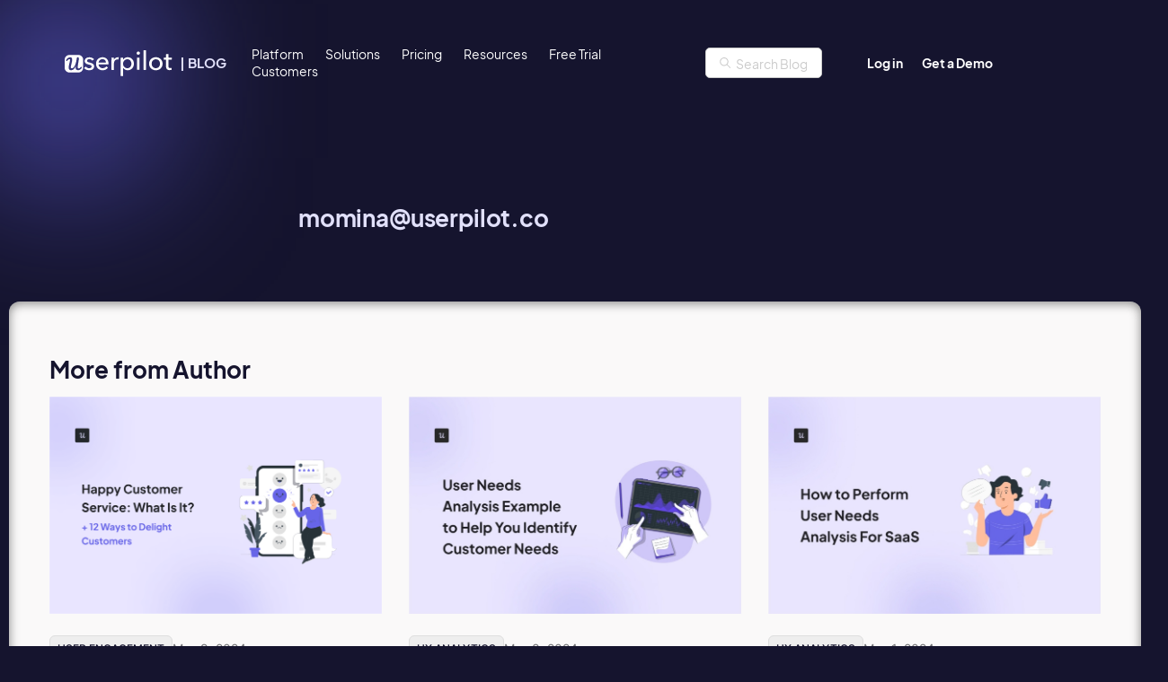

--- FILE ---
content_type: text/html; charset=UTF-8
request_url: https://userpilot.com/blog/author/mominauserpilot-co/
body_size: 28266
content:
<!doctype html>
<html lang="en-US">

<head>
	<script src="https://code.jquery.com/jquery-3.7.1.min.js" integrity="sha256-/JqT3SQfawRcv/BIHPThkBvs0OEvtFFmqPF/lYI/Cxo=" crossorigin="anonymous" data-rocket-defer defer></script>
	<meta name="viewport" content="width=device-width, initial-scale=1">
	<link rel="apple-touch-icon" sizes="180x180" href="/wp-content/themes/userpilot-inc/favicon/apple-touch-icon.png">
	<link rel="icon" type="image/png" sizes="32x32" href="/wp-content/themes/userpilot-inc/favicon/favicon-32x32.png">
	<link rel="icon" type="image/png" sizes="16x16" href="/wp-content/themes/userpilot-inc/favicon/favicon-16x16.png">
	<link rel="manifest" href="/wp-content/themes/userpilot-inc/favicon/site.webmanifest">
	

	
	<meta name="msapplication-TileColor" content="#da532c">
	<meta name="theme-color" content="#ffffff">
    
	
	<meta name='robots' content='index, follow, max-image-preview:large, max-snippet:-1, max-video-preview:-1' />
	<style></style>
	<link rel="alternate" hreflang="en" href="https://userpilot.com/blog/author/mominauserpilot-co/" />
<link rel="alternate" hreflang="x-default" href="https://userpilot.com/blog/author/mominauserpilot-co/" />

	<!-- This site is optimized with the Yoast SEO plugin v26.1.1 - https://yoast.com/wordpress/plugins/seo/ -->
	<title>momina@userpilot.co &#8211; Thoughts about Product Adoption, User Onboarding and Good UX | Userpilot Blog</title>
<link crossorigin data-rocket-preconnect href="https://www.clarity.ms" rel="preconnect">
<link crossorigin data-rocket-preconnect href="https://snap.licdn.com" rel="preconnect">
<link crossorigin data-rocket-preconnect href="https://www.googletagmanager.com" rel="preconnect">
<link crossorigin data-rocket-preconnect href="https://js.hsadspixel.net" rel="preconnect">
<link crossorigin data-rocket-preconnect href="https://js.hs-banner.com" rel="preconnect">
<link crossorigin data-rocket-preconnect href="https://js.usemessages.com" rel="preconnect">
<link crossorigin data-rocket-preconnect href="https://js.hubspot.com" rel="preconnect">
<link crossorigin data-rocket-preconnect href="https://js.hs-analytics.net" rel="preconnect">
<link crossorigin data-rocket-preconnect href="https://js.hscollectedforms.net" rel="preconnect">
<link crossorigin data-rocket-preconnect href="https://code.jquery.com" rel="preconnect">
<link crossorigin data-rocket-preconnect href="https://blog-static.userpilot.com" rel="preconnect">
<link crossorigin data-rocket-preconnect href="https://plausible.io" rel="preconnect">
<link crossorigin data-rocket-preconnect href="https://cdn.jsdelivr.net" rel="preconnect">
<link crossorigin data-rocket-preconnect href="https://googleads.g.doubleclick.net" rel="preconnect">
<link crossorigin data-rocket-preconnect href="https://kit.fontawesome.com" rel="preconnect">
<link crossorigin data-rocket-preconnect href="https://js.hs-scripts.com" rel="preconnect">
<link crossorigin data-rocket-preconnect href="https://app.hubspot.com" rel="preconnect">
<link crossorigin data-rocket-preload as="font" href="https://userpilot.com/blog/wp-content/themes/userpilot-inc/fonts/Inter-Medium.woff2" rel="preload">
<link crossorigin data-rocket-preload as="font" href="https://userpilot.com/blog/wp-content/themes/userpilot-inc/fonts/EudoxusSans-Bold.woff2" rel="preload">
<style id="wpr-usedcss">.swiper{margin-left:auto;margin-right:auto;position:relative;overflow:hidden;list-style:none;padding:0;z-index:1;display:block}.swiper-wrapper{position:relative;width:100%;height:100%;z-index:1;display:flex;transition-property:transform;transition-timing-function:var(--swiper-wrapper-transition-timing-function,initial);box-sizing:content-box}.swiper-slide{flex-shrink:0;width:100%;height:100%;position:relative;transition-property:transform;display:block}.swiper-button-next,.swiper-button-prev{position:absolute;top:var(--swiper-navigation-top-offset,50%);width:calc(var(--swiper-navigation-size)/ 44 * 27);height:var(--swiper-navigation-size);margin-top:calc(0px - (var(--swiper-navigation-size)/ 2));z-index:10;cursor:pointer;display:flex;align-items:center;justify-content:center;color:var(--swiper-navigation-color,var(--swiper-theme-color))}.swiper-button-next svg,.swiper-button-prev svg{width:100%;height:100%;object-fit:contain;transform-origin:center}.swiper-button-prev{left:var(--swiper-navigation-sides-offset,10px);right:auto}.swiper-button-next{right:var(--swiper-navigation-sides-offset,10px);left:auto}.swiper-scrollbar{border-radius:var(--swiper-scrollbar-border-radius,10px);position:relative;touch-action:none;background:var(--swiper-scrollbar-bg-color,rgba(0,0,0,.1))}.swiper-scrollbar.swiper-scrollbar-horizontal{position:absolute;left:var(--swiper-scrollbar-sides-offset,1%);bottom:var(--swiper-scrollbar-bottom,4px);top:var(--swiper-scrollbar-top,auto);z-index:50;height:var(--swiper-scrollbar-size,4px);width:calc(100% - 2 * var(--swiper-scrollbar-sides-offset,1%))}.swiper-scrollbar.swiper-scrollbar-vertical{position:absolute;left:var(--swiper-scrollbar-left,auto);right:var(--swiper-scrollbar-right,4px);top:var(--swiper-scrollbar-sides-offset,1%);z-index:50;width:var(--swiper-scrollbar-size,4px);height:calc(100% - 2 * var(--swiper-scrollbar-sides-offset,1%))}.swiper-scrollbar-drag{height:100%;width:100%;position:relative;background:var(--swiper-scrollbar-drag-bg-color,rgba(0,0,0,.5));border-radius:var(--swiper-scrollbar-border-radius,10px);left:0;top:0}.swiper-slide-zoomed{cursor:move;touch-action:none}img:is([sizes=auto i],[sizes^="auto," i]){contain-intrinsic-size:3000px 1500px}img.emoji{display:inline!important;border:none!important;box-shadow:none!important;height:1em!important;width:1em!important;margin:0 .07em!important;vertical-align:-.1em!important;background:0 0!important;padding:0!important}:where(.wp-block-button__link){border-radius:9999px;box-shadow:none;padding:calc(.667em + 2px) calc(1.333em + 2px);text-decoration:none}:root :where(.wp-block-button .wp-block-button__link.is-style-outline),:root :where(.wp-block-button.is-style-outline>.wp-block-button__link){border:2px solid;padding:.667em 1.333em}:root :where(.wp-block-button .wp-block-button__link.is-style-outline:not(.has-text-color)),:root :where(.wp-block-button.is-style-outline>.wp-block-button__link:not(.has-text-color)){color:currentColor}:root :where(.wp-block-button .wp-block-button__link.is-style-outline:not(.has-background)),:root :where(.wp-block-button.is-style-outline>.wp-block-button__link:not(.has-background)){background-color:initial;background-image:none}:where(.wp-block-calendar table:not(.has-background) th){background:#ddd}:where(.wp-block-columns){margin-bottom:1.75em}:where(.wp-block-columns.has-background){padding:1.25em 2.375em}:where(.wp-block-post-comments input[type=submit]){border:none}:where(.wp-block-cover-image:not(.has-text-color)),:where(.wp-block-cover:not(.has-text-color)){color:#fff}:where(.wp-block-cover-image.is-light:not(.has-text-color)),:where(.wp-block-cover.is-light:not(.has-text-color)){color:#000}:root :where(.wp-block-cover h1:not(.has-text-color)),:root :where(.wp-block-cover h2:not(.has-text-color)),:root :where(.wp-block-cover h3:not(.has-text-color)),:root :where(.wp-block-cover h4:not(.has-text-color)),:root :where(.wp-block-cover h5:not(.has-text-color)),:root :where(.wp-block-cover h6:not(.has-text-color)),:root :where(.wp-block-cover p:not(.has-text-color)){color:inherit}:where(.wp-block-file){margin-bottom:1.5em}:where(.wp-block-file__button){border-radius:2em;display:inline-block;padding:.5em 1em}:where(.wp-block-file__button):is(a):active,:where(.wp-block-file__button):is(a):focus,:where(.wp-block-file__button):is(a):hover,:where(.wp-block-file__button):is(a):visited{box-shadow:none;color:#fff;opacity:.85;text-decoration:none}:where(.wp-block-group.wp-block-group-is-layout-constrained){position:relative}.wp-block-image>a,.wp-block-image>figure>a{display:inline-block}.wp-block-image img{box-sizing:border-box;height:auto;max-width:100%;vertical-align:bottom}@media not (prefers-reduced-motion){.wp-block-image img.hide{visibility:hidden}.wp-block-image img.show{animation:.4s show-content-image}}.wp-block-image :where(figcaption){margin-bottom:1em;margin-top:.5em}:root :where(.wp-block-image.is-style-rounded img,.wp-block-image .is-style-rounded img){border-radius:9999px}.wp-block-image figure{margin:0}@keyframes show-content-image{0%{visibility:hidden}99%{visibility:hidden}to{visibility:visible}}:where(.wp-block-latest-comments:not([style*=line-height] .wp-block-latest-comments__comment)){line-height:1.1}:where(.wp-block-latest-comments:not([style*=line-height] .wp-block-latest-comments__comment-excerpt p)){line-height:1.8}:root :where(.wp-block-latest-posts.is-grid){padding:0}:root :where(.wp-block-latest-posts.wp-block-latest-posts__list){padding-left:0}ul{box-sizing:border-box}:root :where(.wp-block-list.has-background){padding:1.25em 2.375em}:where(.wp-block-navigation.has-background .wp-block-navigation-item a:not(.wp-element-button)),:where(.wp-block-navigation.has-background .wp-block-navigation-submenu a:not(.wp-element-button)){padding:.5em 1em}:where(.wp-block-navigation .wp-block-navigation__submenu-container .wp-block-navigation-item a:not(.wp-element-button)),:where(.wp-block-navigation .wp-block-navigation__submenu-container .wp-block-navigation-submenu a:not(.wp-element-button)),:where(.wp-block-navigation .wp-block-navigation__submenu-container .wp-block-navigation-submenu button.wp-block-navigation-item__content),:where(.wp-block-navigation .wp-block-navigation__submenu-container .wp-block-pages-list__item button.wp-block-navigation-item__content){padding:.5em 1em}:root :where(p.has-background){padding:1.25em 2.375em}:where(p.has-text-color:not(.has-link-color)) a{color:inherit}:where(.wp-block-post-comments-form) input:not([type=submit]),:where(.wp-block-post-comments-form) textarea{border:1px solid #949494;font-family:inherit;font-size:1em}:where(.wp-block-post-comments-form) input:where(:not([type=submit]):not([type=checkbox])),:where(.wp-block-post-comments-form) textarea{padding:calc(.667em + 2px)}:where(.wp-block-post-excerpt){box-sizing:border-box;margin-bottom:var(--wp--style--block-gap);margin-top:var(--wp--style--block-gap)}:where(.wp-block-preformatted.has-background){padding:1.25em 2.375em}:where(.wp-block-search__button){border:1px solid #ccc;padding:6px 10px}:where(.wp-block-search__input){font-family:inherit;font-size:inherit;font-style:inherit;font-weight:inherit;letter-spacing:inherit;line-height:inherit;text-transform:inherit}:where(.wp-block-search__button-inside .wp-block-search__inside-wrapper){border:1px solid #949494;box-sizing:border-box;padding:4px}:where(.wp-block-search__button-inside .wp-block-search__inside-wrapper) .wp-block-search__input{border:none;border-radius:0;padding:0 4px}:where(.wp-block-search__button-inside .wp-block-search__inside-wrapper) .wp-block-search__input:focus{outline:0}:where(.wp-block-search__button-inside .wp-block-search__inside-wrapper) :where(.wp-block-search__button){padding:4px 8px}:root :where(.wp-block-separator.is-style-dots){height:auto;line-height:1;text-align:center}:root :where(.wp-block-separator.is-style-dots):before{color:currentColor;content:"···";font-family:serif;font-size:1.5em;letter-spacing:2em;padding-left:2em}:root :where(.wp-block-site-logo.is-style-rounded){border-radius:9999px}:where(.wp-block-social-links:not(.is-style-logos-only)) .wp-social-link{background-color:#f0f0f0;color:#444}:where(.wp-block-social-links:not(.is-style-logos-only)) .wp-social-link-amazon{background-color:#f90;color:#fff}:where(.wp-block-social-links:not(.is-style-logos-only)) .wp-social-link-bandcamp{background-color:#1ea0c3;color:#fff}:where(.wp-block-social-links:not(.is-style-logos-only)) .wp-social-link-behance{background-color:#0757fe;color:#fff}:where(.wp-block-social-links:not(.is-style-logos-only)) .wp-social-link-bluesky{background-color:#0a7aff;color:#fff}:where(.wp-block-social-links:not(.is-style-logos-only)) .wp-social-link-codepen{background-color:#1e1f26;color:#fff}:where(.wp-block-social-links:not(.is-style-logos-only)) .wp-social-link-deviantart{background-color:#02e49b;color:#fff}:where(.wp-block-social-links:not(.is-style-logos-only)) .wp-social-link-discord{background-color:#5865f2;color:#fff}:where(.wp-block-social-links:not(.is-style-logos-only)) .wp-social-link-dribbble{background-color:#e94c89;color:#fff}:where(.wp-block-social-links:not(.is-style-logos-only)) .wp-social-link-dropbox{background-color:#4280ff;color:#fff}:where(.wp-block-social-links:not(.is-style-logos-only)) .wp-social-link-etsy{background-color:#f45800;color:#fff}:where(.wp-block-social-links:not(.is-style-logos-only)) .wp-social-link-facebook{background-color:#0866ff;color:#fff}:where(.wp-block-social-links:not(.is-style-logos-only)) .wp-social-link-fivehundredpx{background-color:#000;color:#fff}:where(.wp-block-social-links:not(.is-style-logos-only)) .wp-social-link-flickr{background-color:#0461dd;color:#fff}:where(.wp-block-social-links:not(.is-style-logos-only)) .wp-social-link-foursquare{background-color:#e65678;color:#fff}:where(.wp-block-social-links:not(.is-style-logos-only)) .wp-social-link-github{background-color:#24292d;color:#fff}:where(.wp-block-social-links:not(.is-style-logos-only)) .wp-social-link-goodreads{background-color:#eceadd;color:#382110}:where(.wp-block-social-links:not(.is-style-logos-only)) .wp-social-link-google{background-color:#ea4434;color:#fff}:where(.wp-block-social-links:not(.is-style-logos-only)) .wp-social-link-gravatar{background-color:#1d4fc4;color:#fff}:where(.wp-block-social-links:not(.is-style-logos-only)) .wp-social-link-instagram{background-color:#f00075;color:#fff}:where(.wp-block-social-links:not(.is-style-logos-only)) .wp-social-link-lastfm{background-color:#e21b24;color:#fff}:where(.wp-block-social-links:not(.is-style-logos-only)) .wp-social-link-linkedin{background-color:#0d66c2;color:#fff}:where(.wp-block-social-links:not(.is-style-logos-only)) .wp-social-link-mastodon{background-color:#3288d4;color:#fff}:where(.wp-block-social-links:not(.is-style-logos-only)) .wp-social-link-medium{background-color:#000;color:#fff}:where(.wp-block-social-links:not(.is-style-logos-only)) .wp-social-link-meetup{background-color:#f6405f;color:#fff}:where(.wp-block-social-links:not(.is-style-logos-only)) .wp-social-link-patreon{background-color:#000;color:#fff}:where(.wp-block-social-links:not(.is-style-logos-only)) .wp-social-link-pinterest{background-color:#e60122;color:#fff}:where(.wp-block-social-links:not(.is-style-logos-only)) .wp-social-link-pocket{background-color:#ef4155;color:#fff}:where(.wp-block-social-links:not(.is-style-logos-only)) .wp-social-link-reddit{background-color:#ff4500;color:#fff}:where(.wp-block-social-links:not(.is-style-logos-only)) .wp-social-link-skype{background-color:#0478d7;color:#fff}:where(.wp-block-social-links:not(.is-style-logos-only)) .wp-social-link-snapchat{background-color:#fefc00;color:#fff;stroke:#000}:where(.wp-block-social-links:not(.is-style-logos-only)) .wp-social-link-soundcloud{background-color:#ff5600;color:#fff}:where(.wp-block-social-links:not(.is-style-logos-only)) .wp-social-link-spotify{background-color:#1bd760;color:#fff}:where(.wp-block-social-links:not(.is-style-logos-only)) .wp-social-link-telegram{background-color:#2aabee;color:#fff}:where(.wp-block-social-links:not(.is-style-logos-only)) .wp-social-link-threads{background-color:#000;color:#fff}:where(.wp-block-social-links:not(.is-style-logos-only)) .wp-social-link-tiktok{background-color:#000;color:#fff}:where(.wp-block-social-links:not(.is-style-logos-only)) .wp-social-link-tumblr{background-color:#011835;color:#fff}:where(.wp-block-social-links:not(.is-style-logos-only)) .wp-social-link-twitch{background-color:#6440a4;color:#fff}:where(.wp-block-social-links:not(.is-style-logos-only)) .wp-social-link-twitter{background-color:#1da1f2;color:#fff}:where(.wp-block-social-links:not(.is-style-logos-only)) .wp-social-link-vimeo{background-color:#1eb7ea;color:#fff}:where(.wp-block-social-links:not(.is-style-logos-only)) .wp-social-link-vk{background-color:#4680c2;color:#fff}:where(.wp-block-social-links:not(.is-style-logos-only)) .wp-social-link-wordpress{background-color:#3499cd;color:#fff}:where(.wp-block-social-links:not(.is-style-logos-only)) .wp-social-link-whatsapp{background-color:#25d366;color:#fff}:where(.wp-block-social-links:not(.is-style-logos-only)) .wp-social-link-x{background-color:#000;color:#fff}:where(.wp-block-social-links:not(.is-style-logos-only)) .wp-social-link-yelp{background-color:#d32422;color:#fff}:where(.wp-block-social-links:not(.is-style-logos-only)) .wp-social-link-youtube{background-color:red;color:#fff}:where(.wp-block-social-links.is-style-logos-only) .wp-social-link{background:0 0}:where(.wp-block-social-links.is-style-logos-only) .wp-social-link svg{height:1.25em;width:1.25em}:where(.wp-block-social-links.is-style-logos-only) .wp-social-link-amazon{color:#f90}:where(.wp-block-social-links.is-style-logos-only) .wp-social-link-bandcamp{color:#1ea0c3}:where(.wp-block-social-links.is-style-logos-only) .wp-social-link-behance{color:#0757fe}:where(.wp-block-social-links.is-style-logos-only) .wp-social-link-bluesky{color:#0a7aff}:where(.wp-block-social-links.is-style-logos-only) .wp-social-link-codepen{color:#1e1f26}:where(.wp-block-social-links.is-style-logos-only) .wp-social-link-deviantart{color:#02e49b}:where(.wp-block-social-links.is-style-logos-only) .wp-social-link-discord{color:#5865f2}:where(.wp-block-social-links.is-style-logos-only) .wp-social-link-dribbble{color:#e94c89}:where(.wp-block-social-links.is-style-logos-only) .wp-social-link-dropbox{color:#4280ff}:where(.wp-block-social-links.is-style-logos-only) .wp-social-link-etsy{color:#f45800}:where(.wp-block-social-links.is-style-logos-only) .wp-social-link-facebook{color:#0866ff}:where(.wp-block-social-links.is-style-logos-only) .wp-social-link-fivehundredpx{color:#000}:where(.wp-block-social-links.is-style-logos-only) .wp-social-link-flickr{color:#0461dd}:where(.wp-block-social-links.is-style-logos-only) .wp-social-link-foursquare{color:#e65678}:where(.wp-block-social-links.is-style-logos-only) .wp-social-link-github{color:#24292d}:where(.wp-block-social-links.is-style-logos-only) .wp-social-link-goodreads{color:#382110}:where(.wp-block-social-links.is-style-logos-only) .wp-social-link-google{color:#ea4434}:where(.wp-block-social-links.is-style-logos-only) .wp-social-link-gravatar{color:#1d4fc4}:where(.wp-block-social-links.is-style-logos-only) .wp-social-link-instagram{color:#f00075}:where(.wp-block-social-links.is-style-logos-only) .wp-social-link-lastfm{color:#e21b24}:where(.wp-block-social-links.is-style-logos-only) .wp-social-link-linkedin{color:#0d66c2}:where(.wp-block-social-links.is-style-logos-only) .wp-social-link-mastodon{color:#3288d4}:where(.wp-block-social-links.is-style-logos-only) .wp-social-link-medium{color:#000}:where(.wp-block-social-links.is-style-logos-only) .wp-social-link-meetup{color:#f6405f}:where(.wp-block-social-links.is-style-logos-only) .wp-social-link-patreon{color:#000}:where(.wp-block-social-links.is-style-logos-only) .wp-social-link-pinterest{color:#e60122}:where(.wp-block-social-links.is-style-logos-only) .wp-social-link-pocket{color:#ef4155}:where(.wp-block-social-links.is-style-logos-only) .wp-social-link-reddit{color:#ff4500}:where(.wp-block-social-links.is-style-logos-only) .wp-social-link-skype{color:#0478d7}:where(.wp-block-social-links.is-style-logos-only) .wp-social-link-snapchat{color:#fff;stroke:#000}:where(.wp-block-social-links.is-style-logos-only) .wp-social-link-soundcloud{color:#ff5600}:where(.wp-block-social-links.is-style-logos-only) .wp-social-link-spotify{color:#1bd760}:where(.wp-block-social-links.is-style-logos-only) .wp-social-link-telegram{color:#2aabee}:where(.wp-block-social-links.is-style-logos-only) .wp-social-link-threads{color:#000}:where(.wp-block-social-links.is-style-logos-only) .wp-social-link-tiktok{color:#000}:where(.wp-block-social-links.is-style-logos-only) .wp-social-link-tumblr{color:#011835}:where(.wp-block-social-links.is-style-logos-only) .wp-social-link-twitch{color:#6440a4}:where(.wp-block-social-links.is-style-logos-only) .wp-social-link-twitter{color:#1da1f2}:where(.wp-block-social-links.is-style-logos-only) .wp-social-link-vimeo{color:#1eb7ea}:where(.wp-block-social-links.is-style-logos-only) .wp-social-link-vk{color:#4680c2}:where(.wp-block-social-links.is-style-logos-only) .wp-social-link-whatsapp{color:#25d366}:where(.wp-block-social-links.is-style-logos-only) .wp-social-link-wordpress{color:#3499cd}:where(.wp-block-social-links.is-style-logos-only) .wp-social-link-x{color:#000}:where(.wp-block-social-links.is-style-logos-only) .wp-social-link-yelp{color:#d32422}:where(.wp-block-social-links.is-style-logos-only) .wp-social-link-youtube{color:red}:root :where(.wp-block-social-links .wp-social-link a){padding:.25em}:root :where(.wp-block-social-links.is-style-logos-only .wp-social-link a){padding:0}:root :where(.wp-block-social-links.is-style-pill-shape .wp-social-link a){padding-left:.6666666667em;padding-right:.6666666667em}:root :where(.wp-block-tag-cloud.is-style-outline){display:flex;flex-wrap:wrap;gap:1ch}:root :where(.wp-block-tag-cloud.is-style-outline a){border:1px solid;font-size:unset!important;margin-right:0;padding:1ch 2ch;text-decoration:none!important}:root :where(.wp-block-table-of-contents){box-sizing:border-box}:where(.wp-block-term-description){box-sizing:border-box;margin-bottom:var(--wp--style--block-gap);margin-top:var(--wp--style--block-gap)}:where(pre.wp-block-verse){font-family:inherit}:root{--wp--preset--font-size--normal:16px;--wp--preset--font-size--huge:42px}.screen-reader-text{border:0;clip-path:inset(50%);height:1px;margin:-1px;overflow:hidden;padding:0;position:absolute;width:1px;word-wrap:normal!important}.screen-reader-text:focus{background-color:#ddd;clip-path:none;color:#444;display:block;font-size:1em;height:auto;left:5px;line-height:normal;padding:15px 23px 14px;text-decoration:none;top:5px;width:auto;z-index:100000}html :where(.has-border-color){border-style:solid}html :where([style*=border-top-color]){border-top-style:solid}html :where([style*=border-right-color]){border-right-style:solid}html :where([style*=border-bottom-color]){border-bottom-style:solid}html :where([style*=border-left-color]){border-left-style:solid}html :where([style*=border-width]){border-style:solid}html :where([style*=border-top-width]){border-top-style:solid}html :where([style*=border-right-width]){border-right-style:solid}html :where([style*=border-bottom-width]){border-bottom-style:solid}html :where([style*=border-left-width]){border-left-style:solid}html :where(img[class*=wp-image-]){height:auto;max-width:100%}:where(figure){margin:0 0 1em}html :where(.is-position-sticky){--wp-admin--admin-bar--position-offset:var(--wp-admin--admin-bar--height,0px)}@media screen and (max-width:600px){html :where(.is-position-sticky){--wp-admin--admin-bar--position-offset:0px}}:root{--wp--preset--aspect-ratio--square:1;--wp--preset--aspect-ratio--4-3:4/3;--wp--preset--aspect-ratio--3-4:3/4;--wp--preset--aspect-ratio--3-2:3/2;--wp--preset--aspect-ratio--2-3:2/3;--wp--preset--aspect-ratio--16-9:16/9;--wp--preset--aspect-ratio--9-16:9/16;--wp--preset--color--black:#000000;--wp--preset--color--cyan-bluish-gray:#abb8c3;--wp--preset--color--white:#ffffff;--wp--preset--color--pale-pink:#f78da7;--wp--preset--color--vivid-red:#cf2e2e;--wp--preset--color--luminous-vivid-orange:#ff6900;--wp--preset--color--luminous-vivid-amber:#fcb900;--wp--preset--color--light-green-cyan:#7bdcb5;--wp--preset--color--vivid-green-cyan:#00d084;--wp--preset--color--pale-cyan-blue:#8ed1fc;--wp--preset--color--vivid-cyan-blue:#0693e3;--wp--preset--color--vivid-purple:#9b51e0;--wp--preset--gradient--vivid-cyan-blue-to-vivid-purple:linear-gradient(135deg,rgba(6, 147, 227, 1) 0%,rgb(155, 81, 224) 100%);--wp--preset--gradient--light-green-cyan-to-vivid-green-cyan:linear-gradient(135deg,rgb(122, 220, 180) 0%,rgb(0, 208, 130) 100%);--wp--preset--gradient--luminous-vivid-amber-to-luminous-vivid-orange:linear-gradient(135deg,rgba(252, 185, 0, 1) 0%,rgba(255, 105, 0, 1) 100%);--wp--preset--gradient--luminous-vivid-orange-to-vivid-red:linear-gradient(135deg,rgba(255, 105, 0, 1) 0%,rgb(207, 46, 46) 100%);--wp--preset--gradient--very-light-gray-to-cyan-bluish-gray:linear-gradient(135deg,rgb(238, 238, 238) 0%,rgb(169, 184, 195) 100%);--wp--preset--gradient--cool-to-warm-spectrum:linear-gradient(135deg,rgb(74, 234, 220) 0%,rgb(151, 120, 209) 20%,rgb(207, 42, 186) 40%,rgb(238, 44, 130) 60%,rgb(251, 105, 98) 80%,rgb(254, 248, 76) 100%);--wp--preset--gradient--blush-light-purple:linear-gradient(135deg,rgb(255, 206, 236) 0%,rgb(152, 150, 240) 100%);--wp--preset--gradient--blush-bordeaux:linear-gradient(135deg,rgb(254, 205, 165) 0%,rgb(254, 45, 45) 50%,rgb(107, 0, 62) 100%);--wp--preset--gradient--luminous-dusk:linear-gradient(135deg,rgb(255, 203, 112) 0%,rgb(199, 81, 192) 50%,rgb(65, 88, 208) 100%);--wp--preset--gradient--pale-ocean:linear-gradient(135deg,rgb(255, 245, 203) 0%,rgb(182, 227, 212) 50%,rgb(51, 167, 181) 100%);--wp--preset--gradient--electric-grass:linear-gradient(135deg,rgb(202, 248, 128) 0%,rgb(113, 206, 126) 100%);--wp--preset--gradient--midnight:linear-gradient(135deg,rgb(2, 3, 129) 0%,rgb(40, 116, 252) 100%);--wp--preset--font-size--small:13px;--wp--preset--font-size--medium:20px;--wp--preset--font-size--large:36px;--wp--preset--font-size--x-large:42px;--wp--preset--spacing--20:0.44rem;--wp--preset--spacing--30:0.67rem;--wp--preset--spacing--40:1rem;--wp--preset--spacing--50:1.5rem;--wp--preset--spacing--60:2.25rem;--wp--preset--spacing--70:3.38rem;--wp--preset--spacing--80:5.06rem;--wp--preset--shadow--natural:6px 6px 9px rgba(0, 0, 0, .2);--wp--preset--shadow--deep:12px 12px 50px rgba(0, 0, 0, .4);--wp--preset--shadow--sharp:6px 6px 0px rgba(0, 0, 0, .2);--wp--preset--shadow--outlined:6px 6px 0px -3px rgba(255, 255, 255, 1),6px 6px rgba(0, 0, 0, 1);--wp--preset--shadow--crisp:6px 6px 0px rgba(0, 0, 0, 1)}:where(.is-layout-flex){gap:.5em}:where(.is-layout-grid){gap:.5em}:where(.wp-block-post-template.is-layout-flex){gap:1.25em}:where(.wp-block-post-template.is-layout-grid){gap:1.25em}:where(.wp-block-columns.is-layout-flex){gap:2em}:where(.wp-block-columns.is-layout-grid){gap:2em}:root :where(.wp-block-pullquote){font-size:1.5em;line-height:1.6}.ext .wp-block-image{position:relative!important}.ext h2{margin-top:var(--wp--style--block-gap,1.75rem)!important;margin-bottom:var(--wp--style--block-gap,1.75rem)!important}.ext .wp-block-image img{display:inline-block!important}.ext .wp-block-image{text-align:center!important}.ext .wp-block-image img{vertical-align:middle!important}body{--extendify--spacing--large:var(--wp--custom--spacing--large,clamp(2em, 8vw, 8em))!important;--wp--preset--font-size--ext-small:1rem!important;--wp--preset--font-size--ext-medium:1.125rem!important;--wp--preset--font-size--ext-large:clamp(1.65rem, 3.5vw, 2.15rem)!important;--wp--preset--font-size--ext-x-large:clamp(3rem, 6vw, 4.75rem)!important;--wp--preset--font-size--ext-xx-large:clamp(3.25rem, 7.5vw, 5.75rem)!important;--wp--preset--color--black:#000!important;--wp--preset--color--white:#fff!important}.ext *{box-sizing:border-box!important}#wtr-progress{position:fixed;z-index:99999;overflow:hidden;transition:opacity 1s;opacity:1;-moz-box-shadow:0 0 2px 3px rgba(0,0,0,.12);-webkit-box-shadow:0 0 2px 3px rgba(0,0,0,.12);box-shadow:0 0 2px 3px rgba(0,0,0,.12)}#wtr-progress.noshadow,#wtr-progress.transparent{-moz-box-shadow:none;-webkit-box-shadow:none;box-shadow:none}#wtr-slider{position:relative;width:100%;height:100%;z-index:2;transition:background-color .8s}#wtr-progress.mute{opacity:.5}#wtr-progress-comments{position:absolute;width:100%;height:100%;z-index:1}#wtr-comments-end{position:relative;z-index:-999;top:-500px}#wtr-progress.top{left:0;width:100%}#wtr-progress.top.wtr-rtl{left:auto;right:0}#wtr-progress.top.shown{top:0!important}.admin-bar #wtr-progress.top.shown{top:32px!important}@media (max-width:782px){.admin-bar #wtr-progress.top.shown{top:46px!important}}@media (max-width:600px){.admin-bar #wtr-progress.top.shown{top:0!important}}#wtr-progress.top #wtr-slider{top:0;left:-100%}#wtr-progress.top.wtr-rtl #wtr-slider{left:auto;right:-100%}#wtr-progress.bottom{left:0;width:100%}#wtr-progress.bottom.wtr-rtl{left:auto;right:0}#wtr-progress.bottom.shown{bottom:0!important}#wtr-progress.bottom #wtr-slider{bottom:0;left:-100%}#wtr-progress.bottom.wtr-rtl #wtr-slider{left:auto;right:-100%}#wtr-progress.left{top:0;height:100%}#wtr-progress.left.shown{left:0!important}#wtr-progress.left #wtr-slider{left:0;top:-100%}#wtr-progress.right{top:0;height:100%}#wtr-progress.right.shown{right:0!important}#wtr-progress.right #wtr-slider{right:0;top:-100%}.wtr-time-wrap{display:inline-block;margin:0 10px}.wtr-time-wrap.before-content,.wtr-time-wrap.block{display:block;margin:5px 0}[data-aos][data-aos][data-aos-duration="200"],body[data-aos-duration="200"] [data-aos]{transition-duration:.2s}[data-aos][data-aos][data-aos-delay="200"],body[data-aos-delay="200"] [data-aos]{transition-delay:0}[data-aos][data-aos][data-aos-delay="200"].aos-animate,body[data-aos-delay="200"] [data-aos].aos-animate{transition-delay:.2s}[data-aos][data-aos][data-aos-duration="400"],body[data-aos-duration="400"] [data-aos]{transition-duration:.4s}[data-aos][data-aos][data-aos-delay="400"],body[data-aos-delay="400"] [data-aos]{transition-delay:0}[data-aos][data-aos][data-aos-delay="400"].aos-animate,body[data-aos-delay="400"] [data-aos].aos-animate{transition-delay:.4s}[data-aos][data-aos][data-aos-duration="600"],body[data-aos-duration="600"] [data-aos]{transition-duration:.6s}[data-aos][data-aos][data-aos-delay="600"],body[data-aos-delay="600"] [data-aos]{transition-delay:0}[data-aos][data-aos][data-aos-delay="600"].aos-animate,body[data-aos-delay="600"] [data-aos].aos-animate{transition-delay:.6s}[data-aos][data-aos][data-aos-easing=ease],body[data-aos-easing=ease] [data-aos]{transition-timing-function:ease}[data-aos^=fade][data-aos^=fade]{opacity:0;transition-property:opacity,transform}[data-aos^=fade][data-aos^=fade].aos-animate{opacity:1;transform:translateZ(0)}[data-aos^=zoom][data-aos^=zoom]{opacity:0;transition-property:opacity,transform}[data-aos^=zoom][data-aos^=zoom].aos-animate{opacity:1;transform:translateZ(0) scale(1)}[data-aos^=slide][data-aos^=slide]{transition-property:transform}[data-aos^=slide][data-aos^=slide].aos-animate{transform:translateZ(0)}[data-aos^=flip][data-aos^=flip]{backface-visibility:hidden;transition-property:transform}@font-face{font-family:"Eudoxus Sans";font-display:swap;src:url("https://userpilot.com/blog/wp-content/themes/userpilot-inc/fonts/EudoxusSans-Bold.woff2") format("woff2"),url("https://userpilot.com/blog/wp-content/themes/userpilot-inc/fonts/EudoxusSans-Bold.woff") format("woff");font-weight:700;font-style:normal}@font-face{font-family:"Eudoxus Sans";font-display:swap;src:url("https://userpilot.com/blog/wp-content/themes/userpilot-inc/fonts/EudoxusSans-Regular.woff2") format("woff2"),url("https://userpilot.com/blog/wp-content/themes/userpilot-inc/fonts/EudoxusSans-Regular.woff") format("woff");font-weight:400;font-style:normal}@font-face{font-family:Inter;font-display:swap;src:url("https://userpilot.com/blog/wp-content/themes/userpilot-inc/fonts/Inter-Medium.woff2") format("woff2"),url("https://userpilot.com/blog/wp-content/themes/userpilot-inc/fonts/Inter-Medium.woff") format("woff");font-weight:500;font-style:normal}@font-face{font-family:Inter;font-display:swap;src:url("https://userpilot.com/blog/wp-content/themes/userpilot-inc/fonts/Inter-Regular.woff2") format("woff2"),url("https://userpilot.com/blog/wp-content/themes/userpilot-inc/fonts/Inter-Regular.woff") format("woff");font-weight:400;font-style:normal}@font-face{font-family:Inter;font-display:swap;src:url("https://userpilot.com/blog/wp-content/themes/userpilot-inc/fonts/Inter-Light.woff2") format("woff2"),url("https://userpilot.com/blog/wp-content/themes/userpilot-inc/fonts/Inter-Light.woff") format("woff");font-weight:300;font-style:normal}@-ms-viewport{width:device-width}html{-webkit-box-sizing:border-box;box-sizing:border-box;-ms-overflow-style:scrollbar}*,::after,::before{-webkit-box-sizing:inherit;box-sizing:inherit}.container{width:100%;padding-right:15px;padding-left:15px;margin-right:auto;margin-left:auto}@media (min-width:576px){.container{max-width:540px}}@media (min-width:768px){.container{max-width:720px}}@media (min-width:992px){.container{max-width:960px}}@media (min-width:1200px){.container{max-width:1200px}}@media (min-width:1440px){.container{max-width:1340px}}@media (min-width:1990px){.container{max-width:1520px}}@media (min-width:1920px) and (max-width:2560px){.container{max-width:1460px}}.row{display:-ms-flexbox;display:-webkit-box;display:flex;-ms-flex-wrap:wrap;flex-wrap:wrap;margin-right:-15px;margin-left:-15px}.col-1,.col-12,.col-4,.col-6,.col-lg-2,.col-lg-3,.col-lg-7,.col-md-2,.col-md-3,.col-md-4,.col-md-6,.col-xl-2,.col-xl-3,.col-xl-7{position:relative;width:100%;min-height:1px;padding-right:15px;padding-left:15px}.col-1{-ms-flex:0 0 8.333333%;-webkit-box-flex:0;flex:0 0 8.333333%;max-width:8.333333%}.col-4{-ms-flex:0 0 33.333333%;-webkit-box-flex:0;flex:0 0 33.333333%;max-width:33.333333%}.col-6{-ms-flex:0 0 50%;-webkit-box-flex:0;flex:0 0 50%;max-width:50%}.col-12{-ms-flex:0 0 100%;-webkit-box-flex:0;flex:0 0 100%;max-width:100%}@media (min-width:768px){.col-md-2{-ms-flex:0 0 16.666667%;-webkit-box-flex:0;flex:0 0 16.666667%;max-width:16.666667%}.col-md-3{-ms-flex:0 0 25%;-webkit-box-flex:0;flex:0 0 25%;max-width:25%}.col-md-4{-ms-flex:0 0 33.333333%;-webkit-box-flex:0;flex:0 0 33.333333%;max-width:33.333333%}.col-md-6{-ms-flex:0 0 50%;-webkit-box-flex:0;flex:0 0 50%;max-width:50%}}@media (min-width:992px){.col-lg-2{-ms-flex:0 0 16.666667%;-webkit-box-flex:0;flex:0 0 16.666667%;max-width:16.666667%}.col-lg-3{-ms-flex:0 0 25%;-webkit-box-flex:0;flex:0 0 25%;max-width:25%}.col-lg-7{-ms-flex:0 0 58.333333%;-webkit-box-flex:0;flex:0 0 58.333333%;max-width:58.333333%}}@media (min-width:1360px){.col-xl-2{-ms-flex:0 0 16.666667%;-webkit-box-flex:0;flex:0 0 16.666667%;max-width:16.666667%}.col-xl-3{-ms-flex:0 0 25%;-webkit-box-flex:0;flex:0 0 25%;max-width:25%}.col-xl-7{-ms-flex:0 0 58.333333%;-webkit-box-flex:0;flex:0 0 58.333333%;max-width:58.333333%}}.align-items-center{-ms-flex-align:center!important;-webkit-box-align:center!important;align-items:center!important}html{line-height:1.15;-webkit-text-size-adjust:100%;scroll-behavior:smooth}body{margin:0}body::-webkit-scrollbar{width:1em}body::-webkit-scrollbar-track{-webkit-box-shadow:inset 0 0 6px rgba(0,0,0,.3);box-shadow:inset 0 0 6px rgba(0,0,0,.3)}body::-webkit-scrollbar-thumb{background-color:#d2d2d2;outline:#1F1F24 solid 1px;border-radius:8px}main{display:block}a{background-color:transparent}img{border-style:none}button,input,optgroup,select,textarea{font-family:inherit;font-size:100%;line-height:1.15;margin:0}button,input{overflow:visible}button,select{text-transform:none}[type=button],[type=reset],[type=submit],button{-webkit-appearance:button}[type=button]::-moz-focus-inner,[type=reset]::-moz-focus-inner,[type=submit]::-moz-focus-inner,button::-moz-focus-inner{border-style:none;padding:0}[type=button]:-moz-focusring,[type=reset]:-moz-focusring,[type=submit]:-moz-focusring,button:-moz-focusring{outline:ButtonText dotted 1px}fieldset{padding:.35em .75em .625em}legend{-webkit-box-sizing:border-box;box-sizing:border-box;color:inherit;display:table;max-width:100%;padding:0;white-space:normal}progress{vertical-align:baseline}textarea{overflow:auto}[type=checkbox],[type=radio]{-webkit-box-sizing:border-box;box-sizing:border-box;padding:0}[type=number]::-webkit-inner-spin-button,[type=number]::-webkit-outer-spin-button{height:auto}::-webkit-file-upload-button{-webkit-appearance:button;font:inherit}template{display:none}[hidden]{display:none}a{text-decoration:none}body{font-family:Inter,sans-serif;font-size:14px;line-height:1.4;word-spacing:-0.3px;font-weight:400;text-rendering:optimizeLegibility;-webkit-font-smoothing:antialiased;-moz-osx-font-smoothing:grayscale;margin:0}h2,h3,h4{color:#15142e;font-weight:700;line-height:1.25em;margin-top:0;font-family:"Eudoxus Sans",system-ui,sans-serif}p{margin-top:0;font-weight:300;color:#474747}a{text-decoration:none;color:#15142e;-webkit-transition:.2s ease-in-out;transition:all .2s ease-in-out}ul.reset{list-style:none;margin:0 0 20px;padding:0}h2{font-size:1.625rem}h3{font-size:1.5rem}h4{font-size:1.375rem}ul{margin-top:0;margin-bottom:1rem}ul ul{margin-bottom:0}table{width:100%;max-width:100%;border-spacing:0;border-collapse:collapse;border-color:gray;background-color:transparent}.btn{padding:12px 25px;border-radius:8px;border:1px solid #6765e8;color:#fff;background-image:-webkit-gradient(linear,left top,right top,from(#6765e8),color-stop(#4f4cef),color-stop(#4c49e9),to(#6765e8));background-image:linear-gradient(to right,#6765e8,#4f4cef,#4c49e9,#6765e8);-webkit-transition:.5s;transition:.5s;text-decoration:none;position:relative;font-weight:500;word-spacing:normal;font-size:16px;background-size:300% 100%;moz-transition:all 0.4s ease-in-out;-webkit-transition:.4s ease-in-out;transition:all .4s ease-in-out}.btn:hover{background-color:transparent;color:#fff;-webkit-box-shadow:0 5px 15px rgba(81,78,238,.4);box-shadow:0 5px 15px rgba(81,78,238,.4);background-position:100% 0;moz-transition:all 0.4s ease-in-out;-webkit-transition:.4s ease-in-out;transition:all .4s ease-in-out}.inline-block{display:inline-block}.swiper{position:relative;width:80%;height:300px}@media (max-width:991px){.swiper{height:100%}}.swiper-button-prev{position:absolute;right:120px!important;top:82%!important;left:auto!important;-webkit-transition:.4s;transition:.4s}.swiper-button-prev:hover{right:125px!important}.swiper-button-next{position:absolute;right:20px!important;top:80%!important;left:auto!important;-webkit-transition:.4s;transition:.4s}.swiper-button-next:hover{right:15px!important}.swiper-button-prev{background-image:url("https://userpilot.com/wp-content/uploads/2024/01/back-button-usp.svg")!important;width:100%;width:48px!important;height:48px!important;background-repeat:no-repeat}.swiper-button-next{background-image:url("https://userpilot.com/wp-content/uploads/2024/01/next-button-usp.svg")!important;width:62px!important;height:62px!important;background-repeat:no-repeat;-webkit-transition:.4s;transition:.4s}.swiper-button-next:hover{margin-left:100px;-webkit-transition:.4s;transition:.4s}.swiper-button-next::after,.swiper-button-prev::after{content:""!important}@media (max-width:414px){.swiper-button-prev{z-index:999;right:65px!important;top:80%!important;width:24px!important;height:24px!important;background-repeat:round}.swiper-button-next{top:80%!important;width:24px!important;height:24px!important;background-repeat:round}}.category-name:first-child{padding:0}:root{--white:#FFF;--primary-color:#15142E;--secondary-color:#282829;--body-color:#434345;--bg-grey:#EEEEEE;--accent:#6765E8;--semi:500;--very-small:12px;--bg-color:#F5F2FE}.custom-loop .custom-loop-featured{margin-bottom:24px}.custom-loop .custom-loop-featured a{display:-webkit-box;display:-ms-flexbox;display:flex}.custom-loop .custom-loop-featured a img{width:100%;height:auto;aspect-ratio:16/10;-o-object-fit:cover;object-fit:cover}.custom-loop .custom-loop-post-meta{display:-webkit-box;display:-ms-flexbox;display:flex;-webkit-box-align:center;-ms-flex-align:center;align-items:center;gap:12px;margin-bottom:16px}.custom-loop .custom-loop-post-meta .custom-loop-post-date{font-size:var(--small);line-height:18px;color:#727376}.custom-loop .custom-post-loop-title{font-size:18px;font-weight:700;line-height:26px;margin-bottom:16px}.custom-loop .custom-loop-details{display:-webkit-box;display:-ms-flexbox;display:flex;-webkit-box-align:center;-ms-flex-align:center;align-items:center;-webkit-box-pack:justify;-ms-flex-pack:justify;justify-content:space-between;gap:16px}.custom-loop .custom-loop-details .custom-author-info{display:-webkit-box;display:-ms-flexbox;display:flex;-webkit-box-align:center;-ms-flex-align:center;align-items:center;gap:16px}.custom-loop .custom-loop-details .custom-author-info .custom-author-avatar{width:40px;height:40px}.custom-loop .custom-loop-details .custom-author-info .custom-author-avatar a{display:-webkit-box;display:-ms-flexbox;display:flex}.custom-loop .custom-loop-details .custom-author-info .custom-author-avatar a img{border-radius:50%}.custom-loop .custom-loop-details .custom-author-info .custom-author-name .custom-name{font-size:16px;font-style:normal;font-weight:500;line-height:26px;letter-spacing:-.176px;margin-bottom:4px;margin-top:0;color:var(--secondary-color)}.custom-loop .custom-loop-details .wtr-time-wrap{font-size:var(--very-small);color:var(--body-color)}.custom-author-info .custom-author-avatar a img{max-width:40px}.category-name a{display:-webkit-inline-box;display:-ms-inline-flexbox;display:inline-flex;padding:5px 8px;-webkit-box-pack:center;-ms-flex-pack:center;justify-content:center;-webkit-box-align:center;-ms-flex-align:center;align-items:center;border-radius:6px;border:1px solid #dedede;background:var(--bg-grey);color:var(--primary-color);font-size:14px;font-weight:var(--semi);line-height:150%;text-transform:uppercase}@media (max-width:1440px){h2,h3,h4{margin-bottom:14px}.category-name a{font-size:12px}}.category-name a:hover{background-color:var(--accent);color:var(--white)}.category-name.active a{background-color:var(--accent);color:var(--white)}.archive .archive-template-file .row-category{padding-bottom:75px;margin-bottom:0}.archive .archive-template-file .navigation{display:-webkit-box;display:-ms-flexbox;display:flex;-webkit-box-pack:center;-ms-flex-pack:center;justify-content:center;padding-bottom:75px}body.no-scroll{overflow:hidden}#masthead{z-index:990}@media (max-width:767px){.searchbar-nav{display:none}#colophon .footer-col{text-align:center}}.searchbar-nav input{max-width:130px;border:1px solid #dedede;background:#fff;padding:8px 16px;border-radius:5px;-webkit-box-pack:center;-ms-flex-pack:center;justify-content:center;-webkit-box-align:center;-ms-flex-align:center;align-items:center;margin-left:20px;font-size:14px}a.custom-logo-link{display:-webkit-box;display:-ms-flexbox;display:flex}.menu-toggle{position:relative;width:34px;height:25px;padding:0;border:none!important;outline:0;background-color:transparent!important}.menu-toggle span,.menu-toggle::after,.menu-toggle::before{position:absolute;content:"";background-color:#fff;width:100%;height:1px;left:50%;-webkit-transform:translateX(-50%);transform:translateX(-50%);-webkit-transition:.3s;transition:.3s}.menu-toggle span{top:50%}.menu-toggle::before{top:0}.menu-toggle::after{top:calc(100% - 1px)}.menu-toggle.active span{opacity:0}.menu-toggle.active::before{top:50%;-webkit-transform:translateX(-50%) rotate(45deg);transform:translateX(-50%) rotate(45deg)}.menu-toggle.active::after{top:50%;-webkit-transform:translateX(-50%) rotate(-45deg);transform:translateX(-50%) rotate(-45deg)}@media (min-width:991.98px){.menu-toggle{display:none}.main-navigation .sub-menu-wrapper{display:none;position:absolute;left:50%;z-index:999;width:130%;-webkit-transform:translateX(-50%);transform:translateX(-50%);min-width:650px}}@media (max-width:991.98px){.menu-toggle{display:inline-block;font-size:clamp(14px, 2.2vw, 23px)}#primary-menu>li{display:block}#primary-menu>li:not(:first-child){margin-top:25px}}.site-header{position:absolute;top:1px;width:100%;padding:50px 0}.main-navigation-middle,.second-navigation-side,.site-branding{display:-webkit-box;display:-ms-flexbox;display:flex;-webkit-box-orient:horizontal;-webkit-box-direction:normal;-ms-flex-direction:row;flex-direction:row;-webkit-box-pack:center;-ms-flex-pack:center;justify-content:center;height:100%}@media (max-width:1440px){.site-branding{width:111%}}@media (max-width:1024px){img.light-logo{max-width:120px}}.blog-link{margin-left:8px;color:#e1e0fa;font-family:'Eudoxus Sans';font-size:15px;font-weight:700;line-height:1.9;word-spacing:0;min-width:60px;text-transform:capitalize}.blog-link a{display:-webkit-box;display:-ms-flexbox;display:flex;-webkit-box-align:center;-ms-flex-align:center;align-items:center;-webkit-box-pack:center;-ms-flex-pack:center;justify-content:center}.second-navigation-side{-webkit-box-align:end;-ms-flex-align:end;align-items:flex-end;-webkit-box-pack:end;-ms-flex-pack:end;justify-content:end}.main-navigation-middle{display:-webkit-box;display:-ms-flexbox;display:flex;-webkit-box-orient:horizontal;-webkit-box-direction:normal;-ms-flex-direction:row;flex-direction:row;-webkit-box-align:center;-ms-flex-align:center;align-items:center}.menu,.sub-menu{list-style:none;margin:0;padding:0}.main-navigation a:nth-child(0){margin:0}.main-navigation-middle li a{line-height:inherit;text-decoration:none;color:#fff;font-weight:500;font-size:16px;margin:0 12px}@media (max-width:1360px){.main-navigation-middle li a{font-size:10px}}#primary-menu{position:relative}@media (min-width:991.98px) and (max-width:1199px){#primary-menu{display:-webkit-box;display:-ms-flexbox;display:flex;-webkit-box-pack:justify;-ms-flex-pack:justify;justify-content:space-between;-webkit-box-align:center;-ms-flex-align:center;align-items:center}}#primary-menu>li>a{position:relative}#primary-menu>li>a::after{position:absolute;content:"";left:-6px;bottom:-10px;width:0;background-color:var(--menu-color-var);height:3px;border-radius:1px;-webkit-transition:width .3s;transition:width .3s}#primary-menu>li:focus>a::after,#primary-menu>li:hover>a::after{width:calc(100% + 12px)}.menu-item :not(.sub-menu-wrapper) a.menu-item-has-children{text-decoration:underline!important}#primary-menu .menu-item-has-children>a{cursor:default}.main-navigation{font-family:"Eudoxus Sans",system-ui,sans-serif}.main-navigation li{line-height:1;display:inline-block}.main-navigation li a{line-height:inherit;text-decoration:none;color:#fff;font-weight:500;font-size:14px}.main-navigation li a:hover{text-decoration:none;color:#e1e0fa}@media (min-width:768px){.main-navigation li.menu-item-has-children:hover>.sub-menu-wrapper{display:block}}@media (min-width:991.98px) and (max-width:1439.98px){.main-navigation .sub-menu-wrapper{width:125%}}.main-navigation .sub-menu__inner{margin-top:26px;padding:10px 12px 14px;background:#15142e;border:1px solid rgba(103,101,232,.3);-webkit-box-shadow:2px 2px 6px rgba(0,0,0,.25);box-shadow:2px 2px 6px rgba(0,0,0,.25);border-radius:10px}.main-navigation ul.sub-menu{position:relative}@media (min-width:575.98px){.main-navigation ul.sub-menu{display:-webkit-box;display:-ms-flexbox;display:flex;-ms-flex-wrap:wrap;flex-wrap:wrap}.main-navigation ul.sub-menu--single.count-3 .menu-item{min-width:33.333%;max-width:33.333%}}.main-navigation ul.sub-menu li a{display:-webkit-box;display:-ms-flexbox;display:flex;padding:17px;font-weight:500;margin:0}.main-navigation ul.sub-menu li:first-child a{margin-top:0}.main-navigation ul.sub-menu .menu-item__content{display:-webkit-box;display:-ms-flexbox;display:flex;-webkit-box-orient:vertical;-webkit-box-direction:normal;-ms-flex-direction:column;flex-direction:column}.main-navigation ul.sub-menu .menu-item__icon{min-width:26px;max-width:26px;line-height:0}.main-navigation ul.sub-menu .menu-item__icon img{height:16px;width:auto;display:block;margin-right:auto}.main-navigation ul.sub-menu .menu-item__content-title{font-family:Inter;font-weight:500;line-height:1.25}@media (min-width:1399.98px){.main-navigation ul.sub-menu .menu-item__content-title{font-size:14px}}@media (max-width:1399.98px){.main-navigation ul.sub-menu .menu-item__content-title{font-size:clamp(12px, 2vw, 14px);font-size:12px}}.main-navigation ul.sub-menu .menu-item__content-description{margin-top:5px;font-family:Inter;font-weight:300;line-height:1.25;color:#e1e0fa}@media (min-width:1399.98px){.main-navigation ul.sub-menu .menu-item__content-description{font-size:12px}}@media (max-width:1399.98px){.main-navigation ul.sub-menu .menu-item__content-description{font-size:clamp(8px, 2vw, 10px)}}@media (max-width:575.98px){.main-navigation li{display:block}.main-navigation ul.sub-menu li a{padding:10px}.main-navigation ul.sub-menu .menu-item__content-description{display:none}}.main-navigation ul.sub-menu--single li a{border-radius:6px;overflow:hidden;-webkit-transition:background-color .3s ease-in-out;transition:background-color .3s ease-in-out}.main-navigation ul.sub-menu--single li:hover a{-webkit-transition:.3s;transition:.3s;opacity:.9}@media (min-width:575.98px){.main-navigation ul.sub-menu--single.count-2 .menu-item{min-width:50%;max-width:50%}.main-navigation ul.sub-menu--single:nth-child(n+5){margin-top:20px}}@media (min-width:427.98px){.main-navigation ul.sub-menu--multiple{display:-webkit-box;display:-ms-flexbox;display:flex}.main-navigation ul.sub-menu--multiple.count-3>.menu-item{min-width:33.333%;max-width:33.333%}.main-navigation ul.sub-menu--multiple.count-2>.menu-item{min-width:50%;max-width:50%}}.main-navigation ul.sub-menu--multiple>.menu-item>a{font-family:"Eudoxus Sans";font-weight:400}.main-navigation ul.sub-menu--multiple>.menu-item>a:focus,.main-navigation ul.sub-menu--multiple>.menu-item>a:hover{text-decoration:underline;text-decoration:none;cursor:default}.main-navigation ul.sub-menu--multiple>.menu-item .sub-menu{display:block}.main-navigation ul.sub-menu--multiple>.menu-item .sub-menu .menu-item__content-title{font-family:Inter;font-weight:400}.main-navigation ul.sub-menu--multiple>.menu-item .sub-menu li{display:block}.main-navigation ul.sub-menu--multiple>.menu-item .sub-menu li>a{border-radius:6px;overflow:hidden;-webkit-transition:background-color .3s ease-in-out;transition:background-color .3s ease-in-out}.main-navigation ul.sub-menu--multiple>.menu-item .sub-menu li:hover>a{-webkit-transition:.3s;transition:.3s;opacity:.9}@media (min-width:1200px){.sticky .sub-menu__inner{margin-top:42px}}.second-navigation-side li a{margin-left:20px;font-size:14px;font-weight:700}@media (min-width:991.98px){.main-navigation .sub-menu-wrapper.count-2{width:100%}.mobile-top-line{display:none}}@media (max-width:1199.98px){#primary-menu>li>a{font-size:15px}.main-menu{width:100%}}@media (max-width:991.98px){#primary-menu>li>a{font-size:clamp(14px, 2vw, 18px)}#site-navigation{display:none}.main-menu{position:fixed;top:0;left:0;height:100%;background-color:#15142e;z-index:999;-webkit-transform:translateX(110%);transform:translateX(110%)}.main-menu.transition{-webkit-transition:-webkit-transform .5s;transition:-webkit-transform .5s;transition:transform .5s;transition:transform .5s,-webkit-transform .5s}.main-menu.active{-webkit-transform:translateX(0);transform:translateX(0)}.main-menu .menu{padding-right:10px;position:relative;height:100%;overflow-y:scroll;scrollbar-width:thin;scrollbar-color:#a5a5a5 #444}.main-menu .menu::-webkit-scrollbar{width:10px}.main-menu .menu::-webkit-scrollbar-track{background:#444}.main-menu .menu::-webkit-scrollbar-thumb{background-color:#a5a5a5;border-radius:6px;border:3px solid #444}.menu-primary-menu-container{width:80%;margin:0 auto;padding-bottom:40px;display:-webkit-box;display:-ms-flexbox;display:flex;-webkit-box-orient:vertical;-webkit-box-direction:normal;-ms-flex-direction:column;flex-direction:column;height:100%}.mobile-top-line{position:fixed;top:0;display:-webkit-box;display:-ms-flexbox;display:flex;-webkit-box-pack:justify;-ms-flex-pack:justify;justify-content:space-between;-webkit-box-align:center;-ms-flex-align:center;align-items:center;margin-top:50px;margin-bottom:35px;padding:0 10px 20px;position:relative}.mobile-top-line::after{position:absolute;content:"";left:0;width:100%;bottom:0;height:1px;background-color:#757272}button.mobile-close-btn{width:35px;height:35px;padding:0;position:relative;background-color:transparent!important;outline:0;border:none!important}button.mobile-close-btn::after,button.mobile-close-btn::before{position:absolute;content:"";background-color:#fff;left:50%;top:50%;width:100%;height:1px}button.mobile-close-btn::before{-webkit-transform:translate(-50%,-50%) rotate(45deg);transform:translate(-50%,-50%) rotate(45deg)}button.mobile-close-btn::after{-webkit-transform:translate(-50%,-50%) rotate(-45deg);transform:translate(-50%,-50%) rotate(-45deg)}}@media (max-width:992px){.menu-primary-menu-container{width:calc(100% - 30px)}}.head-wrap{-webkit-transition:padding .3s ease-in-out;transition:padding .3s ease-in-out;margin:0 auto;padding:0 20px}@media (min-width:1440px){.head-wrap{padding:0}}.sticky{-webkit-transition:.5s ease-in;transition:.5s ease-in;-webkit-backdrop-filter:blur(32px);backdrop-filter:blur(32px);background:rgba(21,20,46,.8);position:fixed;top:10px;left:0;right:0;z-index:9999;padding:25px 0;width:100%;border-radius:6px;border:1px solid rgba(103,101,232,.3);-webkit-box-shadow:0 0 2px rgba(0,0,0,.8),0 4px 12px rgba(0,0,0,.36);box-shadow:0 0 2px rgba(0,0,0,.8),0 4px 12px rgba(0,0,0,.36);-webkit-transition:padding .3s ease-in-out;transition:padding .3s ease-in-out;height:80px;display:-webkit-box;display:-ms-flexbox;display:flex;-webkit-box-orient:vertical;-webkit-box-direction:normal;-ms-flex-direction:column;flex-direction:column;-webkit-box-align:center;-ms-flex-align:center;align-items:center;-webkit-box-pack:center;-ms-flex-pack:center;justify-content:center;padding:0 20px}@media (max-width:1366px){.main-navigation li a{font-size:14px}.second-navigation-side li a{font-size:14px}.sticky{padding:15px 0}}@media (max-width:991px){.sticky{-webkit-backdrop-filter:none;backdrop-filter:none}}.main-product-menu .active a{color:#6765e8}.main-solution-menu .active a{color:#1cbc97!important}#colophon{background-color:#15142e;height:100%;padding:110px 0;position:relative;z-index:600}#colophon .footer-cta img{max-width:120px}#colophon .footer-cta p{display:block;font-size:16px;margin-bottom:35px;font-family:Inter,sans-serif;color:#e1e0fa}#colophon .social-media-footer{width:100%}#colophon .social-media-footer ul{display:-webkit-box;display:-ms-flexbox;display:flex;-webkit-box-orient:horizontal;-webkit-box-direction:normal;-ms-flex-direction:row;flex-direction:row;-webkit-box-align:center;-ms-flex-align:center;align-items:center;-ms-flex-pack:distribute;justify-content:space-around;max-width:300px;margin:0 auto}#colophon .social-media-footer a:hover{-webkit-filter:drop-shadow(6px 6px 25px #6765E8) invert(75%);filter:drop-shadow(6px 6px 25px #6765E8) invert(75%)}#colophon .footer-col h4{color:#e1e0fa;font-weight:800;font-size:15px;margin-bottom:10px}#colophon .footer-col ul{margin:0;padding:0}#colophon .footer-col ul li{list-style:none}#colophon .footer-col-main .footer-col{margin-bottom:24px}#colophon .footer-col-main .footer-bott{margin-bottom:0}#colophon .footer-list a{font-family:Inter,sans-serif;font-size:14px;color:#e1e0fa;font-weight:300}#colophon .footer-list a:hover{color:#6765e8;-webkit-transition:.5s;transition:.5s;-webkit-filter:drop-shadow(6px 6px 25px #6765E8);filter:drop-shadow(6px 6px 25px #6765E8)}#colophon .footer-list li{line-height:1.8}#colophon .sub-footer .container{border-top:1px solid rgba(158,158,158,.1803921569);margin-top:60px;padding-top:60px}#colophon .sub-footer{font-size:12px;color:#e1e0fa;font-weight:500}#colophon .sub-footer ul{display:-webkit-box;display:-ms-flexbox;display:flex;-webkit-box-orient:horizontal;-webkit-box-direction:normal;-ms-flex-direction:row;flex-direction:row;-webkit-box-align:end;-ms-flex-align:end;align-items:flex-end;list-style:none;margin-bottom:0;-webkit-box-pack:center;-ms-flex-pack:center;justify-content:center;margin:0 auto;padding:0}@media (max-width:767px){#colophon .sub-footer ul{display:inline-block;margin:0;float:none;padding:0;margin-top:20px}}#colophon .sub-footer ul a{color:#e1e0fa}#colophon .sub-footer ul a:hover{color:#6765e8}#colophon .sub-footer li{margin-left:30px}@media (max-width:768px){h2{font-size:26px}h3{font-size:18px}h4{font-size:14px}#colophon{padding:25px 0}#colophon .footer-cta{padding:0;text-align:center}#colophon .social-media-footer{margin-left:0}#colophon .footer-col{padding:15px 35px;margin-bottom:30px}#colophon .sub-footer .container{text-align:center;margin-top:0;padding-top:35px}#colophon .sub-footer li{display:inline-block;margin-left:15px;margin-right:15px}}.terms-privacy{display:-webkit-box;display:-ms-flexbox;display:flex;-webkit-box-orient:vertical;-webkit-box-direction:normal;-ms-flex-direction:column;flex-direction:column;-webkit-box-align:end;-ms-flex-align:end;align-items:flex-end}.terms-privacy ul{margin-left:0}body{background-color:#15142e}body:not(.page-template-template-homepage) .gb-2{display:none}.gb-1{position:absolute;width:200px;height:300px;background:linear-gradient(197.37deg,#6765e8 -.38%,#6765e8 101.89%),linear-gradient(115.93deg,#6765e8 4.86%,#6765e8 38.05%,rgba(62,235,246,0) 74.14%),radial-gradient(56.47% 76.87% at 6.92% 7.55%,rgba(62,136,246,.7) 0,rgba(62,158,246,.182) 52.16%,rgba(62,246,246,0) 100%),linear-gradient(306.53deg,#2ee4e3 19.83%,rgba(46,228,227,0) 97.33%);background-blend-mode:normal,normal,normal,normal,normal,normal;opacity:1;-webkit-filter:blur(90px);filter:blur(90px);z-index:500;top:-120px;left:-50px;overflow:hidden;z-index:500;-webkit-backdrop-filter:blur(90px);backdrop-filter:blur(90px)}.site-main-body{background-color:#faf9f9;max-width:1360px;margin:0 auto;border-radius:12px;-webkit-box-shadow:0 2px 12px 0 rgba(0,0,0,.47) inset;box-shadow:0 2px 12px 0 rgba(0,0,0,.47) inset}@media (min-width:1920px) and (max-width:2560px){.site-main-body{max-width:1560px}}@media (min-width:1160px) and (max-width:1430px){.site-main-body{max-width:1260px}}.row-category{margin-bottom:75px}.img-wrap{max-width:100%;height:auto}.img-wrap img{width:100%;height:auto}@media (max-width:767px){.terms-privacy{-webkit-box-align:center;-ms-flex-align:center;align-items:center}.row-category article{margin-bottom:30px}}.site-main{position:relative;z-index:510}iframe{max-width:100%}.custom-author-info{display:-webkit-box;display:-ms-flexbox;display:flex;-webkit-box-align:center;-ms-flex-align:center;align-items:center;gap:16px}.custom-author-info .custom-author-avatar{width:40px;height:40px}.custom-author-info .custom-author-avatar a{display:-webkit-box;display:-ms-flexbox;display:flex}.custom-author-info .custom-author-avatar a img{border-radius:50%}.custom-author-info .custom-author-name .custom-name{font-size:16px;font-style:normal;font-weight:500;line-height:26px;letter-spacing:-.176px;margin-bottom:4px;margin-top:0;color:var(--secondary-color)}.author .custom-author-info .custom-author-name .custom-name{font-size:26px;font-weight:600;color:#e1e0fa;margin-bottom:15px}.author .author-dedicated .custom-author-avatar a img{width:160px;height:160px;max-width:160px}.author-dedicated .custom-author-avatar{width:160px;height:100%}.author p{margin:0;color:#e1e0fa}.author-dedicated{width:80%;margin:0 auto;padding-bottom:35px}.author .custom-author-info{gap:35px}.pad-top-60{padding-top:60px}:root{--swiper-theme-color:#007aff}.swiper{margin-left:auto;margin-right:auto;position:relative;overflow:hidden;list-style:none;padding:0;z-index:1}.swiper-wrapper{position:relative;width:100%;height:100%;z-index:1;display:flex;transition-property:transform;box-sizing:content-box}.swiper-wrapper{transform:translate3d(0,0,0)}.swiper-slide{flex-shrink:0;width:100%;height:100%;position:relative;transition-property:transform}.swiper-slide-invisible-blank{visibility:hidden}:root{--swiper-navigation-size:44px}.swiper-button-next,.swiper-button-prev{position:absolute;top:50%;width:calc(var(--swiper-navigation-size)/ 44 * 27);height:var(--swiper-navigation-size);margin-top:calc(0px - (var(--swiper-navigation-size)/ 2));z-index:10;cursor:pointer;display:flex;align-items:center;justify-content:center;color:var(--swiper-navigation-color,var(--swiper-theme-color))}.swiper-button-next.swiper-button-disabled,.swiper-button-prev.swiper-button-disabled{opacity:.35;cursor:auto;pointer-events:none}.swiper-button-next.swiper-button-hidden,.swiper-button-prev.swiper-button-hidden{opacity:0;cursor:auto;pointer-events:none}.swiper-navigation-disabled .swiper-button-next,.swiper-navigation-disabled .swiper-button-prev{display:none!important}.swiper-button-next:after,.swiper-button-prev:after{font-family:swiper-icons;font-size:var(--swiper-navigation-size);text-transform:none!important;letter-spacing:0;font-variant:initial;line-height:1}.swiper-button-prev{left:10px;right:auto}.swiper-button-prev:after{content:'prev'}.swiper-button-next{right:10px;left:auto}.swiper-button-next:after{content:'next'}.swiper-button-lock{display:none}.swiper-pagination{position:absolute;text-align:center;transition:.3s opacity;transform:translate3d(0,0,0);z-index:10}.swiper-scrollbar{border-radius:10px;position:relative;-ms-touch-action:none;background:rgba(0,0,0,.1)}.swiper-scrollbar-disabled>.swiper-scrollbar,.swiper-scrollbar.swiper-scrollbar-disabled{display:none!important}.swiper-scrollbar.swiper-scrollbar-horizontal{position:absolute;left:1%;bottom:3px;z-index:50;height:5px;width:98%}.swiper-scrollbar.swiper-scrollbar-vertical{position:absolute;right:3px;top:1%;z-index:50;width:5px;height:98%}.swiper-scrollbar-drag{height:100%;width:100%;position:relative;background:rgba(0,0,0,.5);border-radius:10px;left:0;top:0}.swiper-scrollbar-lock{display:none}.swiper-zoom-container{width:100%;height:100%;display:flex;justify-content:center;align-items:center;text-align:center}.swiper-zoom-container>canvas,.swiper-zoom-container>img,.swiper-zoom-container>svg{max-width:100%;max-height:100%;object-fit:contain}.swiper-slide-zoomed{cursor:move}.swiper-lazy-preloader{width:42px;height:42px;position:absolute;left:50%;top:50%;margin-left:-21px;margin-top:-21px;z-index:10;transform-origin:50%;box-sizing:border-box;border:4px solid var(--swiper-preloader-color,var(--swiper-theme-color));border-radius:50%;border-top-color:transparent}.swiper:not(.swiper-watch-progress) .swiper-lazy-preloader{animation:1s linear infinite swiper-preloader-spin}@keyframes swiper-preloader-spin{0%{transform:rotate(0)}100%{transform:rotate(360deg)}}.swiper .swiper-notification{position:absolute;left:0;top:0;pointer-events:none;opacity:0;z-index:-1000}.wtr-time-wrap{margin:0 10px}.footer-cta-content{display:none}.footer-cta input{display:none}.footer-cta .btn-primary{display:none}.custom-loop .img-wrap{min-width:400px}.author .author-links-inline a{display:inline;margin-right:10px}.author-links-inline{display:flex;flex-direction:row;align-items:center}.author .author-links-inline img{min-width:20px;margin-top:15px}#gform_11{display:flex;flex-direction:row;align-items:center;justify-content:center}#gform_11 input{margin:0}#gform_11 .gform_footer{margin-top:0;margin-left:10px}#gform_submit_button_11{padding:12px 25px;border-radius:8px;border:1px solid;color:#fff;background-image:linear-gradient(to right,#6765e8,#4f4cef,#4c49e9,#6765e8);font-family:$font-family-main;font-size:14px;font-weight:600;transition:.5s;word-spacing:normal;background-size:300% 100%;moz-transition:background 0.4s ease-in-out;transition:background .4s ease-in-out;min-width:200px;margin-left:15px;display:block}#gform_submit_button_11:hover{background-color:transparent;color:#fff;box-shadow:0 5px 15px rgb(81 78 238 / 40%);background-position:100% 0;cursor:pointer}@media(max-width:1024px){#gform_11{flex-direction:column;align-items:flex-start}:is(#gform_11 .gform_footer){margin-left:0}#gform_submit_button_11{padding:0}}.swiper-button-prev{background-image:url("https://userpilot.com/blog/author/mominauserpilot-co/wp-content/uploads/2024/01/back-button-usp.svg")!important;width:100%;width:48px!important;height:48px!important;background-repeat:no-repeat}.swiper-button-next{background-image:url("https://userpilot.com/blog/author/mominauserpilot-co/wp-content/uploads/2024/01/next-button-usp.svg")!important;width:62px!important;height:62px!important;background-repeat:no-repeat;transition:.4s}.swiper-button-next:hover{margin-left:100px;transition:.4s}@media (min-width:1025px){html:has(:target){scroll-padding-top:160px!important}}@media (min-width:768px) and (max-width:1024px){html:has(:target){scroll-padding-top:140px!important}}@media (max-width:767px){html:has(:target){scroll-padding-top:120px!important}}.wtr-time-wrap{line-height:16px;color:#ccc;font-size:16px}.searchbar-nav{margin-left:20px}form.custom_ajax_search{display:flex;flex-wrap:nowrap;position:relative}form.custom_ajax_search::before{content:'';display:flex;width:12px;height:12px;position:absolute;z-index:1;left:16px;top:50%;transform:translateY(-50%);background-image:url('data:image/svg+xml,%0A%3Csvg width="13" height="12" viewBox="0 0 13 12" fill="none" xmlns="http://www.w3.org/2000/svg"%3E%3Cpath d="M12.0589 11.1465L8.64647 7.734C9.30747 6.91751 9.70545 5.88 9.70545 4.75001C9.70545 2.13101 7.57447 0 4.9555 0C2.33653 0 0.205566 2.13098 0.205566 4.74998C0.205566 7.36898 2.33655 9.49999 4.95552 9.49999C6.0855 9.49999 7.123 9.102 7.93948 8.44099L11.3519 11.8535C11.4494 11.951 11.5774 12 11.7054 12C11.8335 12 11.9615 11.951 12.059 11.8535C12.2544 11.658 12.2544 11.342 12.0589 11.1465ZM4.95552 8.49998C2.88754 8.49998 1.20556 6.81799 1.20556 4.74998C1.20556 2.68198 2.88754 0.999984 4.95552 0.999984C7.02351 0.999984 8.70548 2.68198 8.70548 4.74998C8.70548 6.81799 7.02348 8.49998 4.95552 8.49998Z" fill="%23CBCBCB"/%3E%3C/svg%3E%0A');background-repeat:no-repeat}form.custom_ajax_search input#keyword{border:none;padding:8px 16px 6px 33px;width:130px!important;margin-left:0;font-size:14px;line-height:1;height:34px;transition:all .25s;color:#15142e;font-weight:500;font-family:"Eudoxus Sans",system-ui,sans-serif;border-radius:5px;border:1px solid #ccc}form.custom_ajax_search input#keyword:focus,form.custom_ajax_search input#keyword:focus-within{max-width:197px;width:197px!important;outline:0;box-shadow:none}form.custom_ajax_search input#keyword:focus-within::placeholder,form.custom_ajax_search input#keyword:focus::placeholder{color:var(--white)!important;line-height:1}form.custom_ajax_search input#keyword::placeholder{color:#cbcbcb;transition:color .25s}div#datafetch{background:#fff;z-index:10;position:absolute;max-height:425px;width:390px;overflow:auto;right:0;top:calc(100% + 5px);border-radius:6px}div.search_bar{position:relative}div.search_result ul{padding:10px;display:grid;gap:10px;list-style:none;margin:auto}div.search_result ul li{display:flex;align-items:center;border-bottom:1px solid #eee;padding-bottom:10px}div.search_result ul li a{display:grid;grid-template-columns:100px 1fr;justify-content:space-between;align-items:center;gap:6px;margin:0}div.search_result ul a img{width:100px;height:66px;object-fit:cover}.custom_ajax_search input#keyword{width:100%}</style><link rel="preload" data-rocket-preload as="image" href="https://blog-static.userpilot.com/blog/wp-content/uploads/2024/05/happy-customer-service-what-is-it-12-ways-to-delight-customers_50226a3b0f17ad16d4653395377b1216_2000-1024x670.png" imagesrcset="https://blog-static.userpilot.com/blog/wp-content/uploads/2024/05/happy-customer-service-what-is-it-12-ways-to-delight-customers_50226a3b0f17ad16d4653395377b1216_2000-1024x670.png 1024w, https://blog-static.userpilot.com/blog/wp-content/uploads/2024/05/happy-customer-service-what-is-it-12-ways-to-delight-customers_50226a3b0f17ad16d4653395377b1216_2000-450x295.png 450w, https://blog-static.userpilot.com/blog/wp-content/uploads/2024/05/happy-customer-service-what-is-it-12-ways-to-delight-customers_50226a3b0f17ad16d4653395377b1216_2000-768x503.png 768w, https://blog-static.userpilot.com/blog/wp-content/uploads/2024/05/happy-customer-service-what-is-it-12-ways-to-delight-customers_50226a3b0f17ad16d4653395377b1216_2000-1536x1005.png 1536w, https://blog-static.userpilot.com/blog/wp-content/uploads/2024/05/happy-customer-service-what-is-it-12-ways-to-delight-customers_50226a3b0f17ad16d4653395377b1216_2000.png 1876w" imagesizes="(max-width: 640px) 100vw, 640px" fetchpriority="high">
	<meta name="description" content="Thoughts about Product Adoption, User Onboarding and Good UX | Userpilot Blog" />
	<link rel="canonical" href="https://userpilot.com/blog/author/mominauserpilot-co/" />
	<link rel="next" href="https://userpilot.com/blog/author/mominauserpilot-co/page/2/" />
	<meta property="og:locale" content="en_US" />
	<meta property="og:type" content="profile" />
	<meta property="og:description" content="Thoughts about Product Adoption, User Onboarding and Good UX | Userpilot Blog" />
	<meta property="og:url" content="https://userpilot.com/blog/author/mominauserpilot-co/" />
	<meta property="og:site_name" content="Thoughts about Product Adoption, User Onboarding and Good UX | Userpilot Blog" />
	<meta property="og:image" content="https://secure.gravatar.com/avatar/70f30f936e043d93b5ac8a0804099840?s=500&d=mm&r=g" />
	<meta name="twitter:card" content="summary_large_image" />
	<script type="application/ld+json" class="yoast-schema-graph">{"@context":"https://schema.org","@graph":[{"@type":"ProfilePage","@id":"https://userpilot.com/blog/author/mominauserpilot-co/","url":"https://userpilot.com/blog/author/mominauserpilot-co/","name":"","isPartOf":{"@id":"https://userpilot.com/blog/#website"},"primaryImageOfPage":{"@id":"https://userpilot.com/blog/author/mominauserpilot-co/#primaryimage"},"image":{"@id":"https://userpilot.com/blog/author/mominauserpilot-co/#primaryimage"},"thumbnailUrl":"https://blog-static.userpilot.com/blog/wp-content/uploads/2024/05/happy-customer-service-what-is-it-12-ways-to-delight-customers_50226a3b0f17ad16d4653395377b1216_2000.png","description":"Thoughts about Product Adoption, User Onboarding and Good UX | Userpilot Blog","inLanguage":"en-US","potentialAction":[{"@type":"ReadAction","target":["https://userpilot.com/blog/author/mominauserpilot-co/"]}]},{"@type":"ImageObject","inLanguage":"en-US","@id":"https://userpilot.com/blog/author/mominauserpilot-co/#primaryimage","url":"https://blog-static.userpilot.com/blog/wp-content/uploads/2024/05/happy-customer-service-what-is-it-12-ways-to-delight-customers_50226a3b0f17ad16d4653395377b1216_2000.png","contentUrl":"https://blog-static.userpilot.com/blog/wp-content/uploads/2024/05/happy-customer-service-what-is-it-12-ways-to-delight-customers_50226a3b0f17ad16d4653395377b1216_2000.png","width":1876,"height":1228,"caption":"Happy Customer Service: What Is It + 12 Ways to Delight Customers cover"},{"@type":"WebSite","@id":"https://userpilot.com/blog/#website","url":"https://userpilot.com/blog/","name":"Thoughts about Product Adoption, User Onboarding and Good UX | Userpilot Blog","description":"","potentialAction":[{"@type":"SearchAction","target":{"@type":"EntryPoint","urlTemplate":"https://userpilot.com/blog/?s={search_term_string}"},"query-input":{"@type":"PropertyValueSpecification","valueRequired":true,"valueName":"search_term_string"}}],"inLanguage":"en-US"},{"@type":"Person","@id":"https://userpilot.com/blog/#/schema/person/921de419f5b74d2708cc9d4dd482427d","name":"momina@userpilot.co","mainEntityOfPage":{"@id":"https://userpilot.com/blog/author/mominauserpilot-co/"}}]}</script>
	<!-- / Yoast SEO plugin. -->


<link rel='dns-prefetch' href='//js.hs-scripts.com' />
<link rel='dns-prefetch' href='//plausible.io' />
<link rel='dns-prefetch' href='//unpkg.com' />
<link rel='dns-prefetch' href='//kit.fontawesome.com' />
<link rel='dns-prefetch' href='//cdn.jsdelivr.net' />

<style id='wp-emoji-styles-inline-css'></style>

<style id='classic-theme-styles-inline-css'></style>
<style id='global-styles-inline-css'></style>






<script src="https://userpilot.com/blog/wp-includes/js/jquery/jquery.min.js?ver=3.7.1" id="jquery-core-js" data-rocket-defer defer></script>

<script id="wpml-cookie-js-extra">
var wpml_cookies = {"wp-wpml_current_language":{"value":"en","expires":1,"path":"\/"}};
var wpml_cookies = {"wp-wpml_current_language":{"value":"en","expires":1,"path":"\/"}};
</script>

<script defer data-domain='userpilot.com' data-api='https://plausible.io/api/event' data-cfasync='false' event-author='momina@userpilot.co' event-category="User Engagement" event-post_tag="customer engagement" event-post_tag="customer experience" event-post_tag="Customer Satisfaction" event-post_tag="customer service" event-post_tag="product experience" event-post_tag="user engagement" event-post_tag="User Experience" event-post_tag="user satisfaction" event-translation_priority="Facultatif" event-user_logged_in='no' src="https://plausible.io/js/plausible.outbound-links.file-downloads.pageview-props.js?ver=2.3.1" id="plausible-analytics-js"></script>
<script id="plausible-analytics-js-after">
window.plausible = window.plausible || function() { (window.plausible.q = window.plausible.q || []).push(arguments) }
</script>
<script id="plausible-form-submit-integration-js-extra">
var plausible_analytics_i18n = {"form_completions":"WP Form Completions"};
</script>


<link rel="https://api.w.org/" href="https://userpilot.com/blog/wp-json/" /><link rel="alternate" title="JSON" type="application/json" href="https://userpilot.com/blog/wp-json/wp/v2/users/62" /><link rel="EditURI" type="application/rsd+xml" title="RSD" href="https://userpilot.com/blog/xmlrpc.php?rsd" />

<meta name="generator" content="WPML ver:4.6.3 stt:5,59,12,37,1,18,4,3,21,27,38,40,42,45,49,2,66;" />
<!-- LEAVE EMPTY --> 			<!-- DO NOT COPY THIS SNIPPET! Start of Page Analytics Tracking for HubSpot WordPress plugin v11.3.21-->
			
			<!-- DO NOT COPY THIS SNIPPET! End of Page Analytics Tracking for HubSpot WordPress plugin -->
			<meta property="fb:pages" content="" />
<meta name="generator" content="Redux 4.4.5" /><style type="text/css"></style><meta name='plausible-analytics-version' content='2.3.1' />
<style class="wpcode-css-snippet"></style><link rel="icon" href="https://blog-static.userpilot.com/blog/wp-content/uploads/2025/08/cropped-favicon-dark-512x512-1-32x32.png" sizes="32x32" />
<link rel="icon" href="https://blog-static.userpilot.com/blog/wp-content/uploads/2025/08/cropped-favicon-dark-512x512-1-192x192.png" sizes="192x192" />
<link rel="apple-touch-icon" href="https://blog-static.userpilot.com/blog/wp-content/uploads/2025/08/cropped-favicon-dark-512x512-1-180x180.png" />
<meta name="msapplication-TileImage" content="https://blog-static.userpilot.com/blog/wp-content/uploads/2025/08/cropped-favicon-dark-512x512-1-270x270.png" />
		<style id="wp-custom-css"></style>
		<style id="wtr_settings-dynamic-css" title="dynamic-css" class="redux-options-output"></style><noscript><style id="rocket-lazyload-nojs-css">.rll-youtube-player, [data-lazy-src]{display:none !important;}</style></noscript>

<!-- Google Tag Manager -->
<script>(function(w,d,s,l,i){w[l]=w[l]||[];w[l].push({'gtm.start':
new Date().getTime(),event:'gtm.js'});var f=d.getElementsByTagName(s)[0],
j=d.createElement(s),dl=l!='dataLayer'?'&l='+l:'';j.async=true;j.src=
'https://www.googletagmanager.com/gtm.js?id='+i+dl;f.parentNode.insertBefore(j,f);
})(window,document,'script','dataLayer','GTM-P4V4JBLM');</script>
<!-- End Google Tag Manager -->

<!-- MS Clarity -->

<!-- End MS Clarity -->

<style id="wpr-lazyload-bg-container"></style><style id="wpr-lazyload-bg-exclusion"></style>
<noscript>
<style id="wpr-lazyload-bg-nostyle">.swiper-button-prev{--wpr-bg-884a0ebc-0d70-4923-ad0a-991c8194a209: url('https://userpilot.com/wp-content/uploads/2024/01/back-button-usp.svg');}.swiper-button-prev{--wpr-bg-d160a631-d172-4e6c-9d92-12a4fd8b900d: url('https://userpilot.com/blog/author/mominauserpilot-co/wp-content/uploads/2024/01/back-button-usp.svg');}.swiper-button-next{--wpr-bg-acfc99e3-b49f-413f-82f4-26c815463ebd: url('https://userpilot.com/wp-content/uploads/2024/01/next-button-usp.svg');}.swiper-button-next{--wpr-bg-c2fcd747-252a-4584-b17e-c6ce2c048d00: url('https://userpilot.com/blog/author/mominauserpilot-co/wp-content/uploads/2024/01/next-button-usp.svg');}</style>
</noscript>
<script type="application/javascript">const rocket_pairs = [{"selector":".swiper-button-prev","style":".swiper-button-prev{--wpr-bg-884a0ebc-0d70-4923-ad0a-991c8194a209: url('https:\/\/userpilot.com\/wp-content\/uploads\/2024\/01\/back-button-usp.svg');}","hash":"884a0ebc-0d70-4923-ad0a-991c8194a209","url":"https:\/\/userpilot.com\/wp-content\/uploads\/2024\/01\/back-button-usp.svg"},{"selector":".swiper-button-prev","style":".swiper-button-prev{--wpr-bg-d160a631-d172-4e6c-9d92-12a4fd8b900d: url('https:\/\/userpilot.com\/blog\/author\/mominauserpilot-co\/wp-content\/uploads\/2024\/01\/back-button-usp.svg');}","hash":"d160a631-d172-4e6c-9d92-12a4fd8b900d","url":"https:\/\/userpilot.com\/blog\/author\/mominauserpilot-co\/wp-content\/uploads\/2024\/01\/back-button-usp.svg"},{"selector":".swiper-button-next","style":".swiper-button-next{--wpr-bg-acfc99e3-b49f-413f-82f4-26c815463ebd: url('https:\/\/userpilot.com\/wp-content\/uploads\/2024\/01\/next-button-usp.svg');}","hash":"acfc99e3-b49f-413f-82f4-26c815463ebd","url":"https:\/\/userpilot.com\/wp-content\/uploads\/2024\/01\/next-button-usp.svg"},{"selector":".swiper-button-next","style":".swiper-button-next{--wpr-bg-c2fcd747-252a-4584-b17e-c6ce2c048d00: url('https:\/\/userpilot.com\/blog\/author\/mominauserpilot-co\/wp-content\/uploads\/2024\/01\/next-button-usp.svg');}","hash":"c2fcd747-252a-4584-b17e-c6ce2c048d00","url":"https:\/\/userpilot.com\/blog\/author\/mominauserpilot-co\/wp-content\/uploads\/2024\/01\/next-button-usp.svg"}]; const rocket_excluded_pairs = [];</script><meta name="generator" content="WP Rocket 3.19.4" data-wpr-features="wpr_lazyload_css_bg_img wpr_remove_unused_css wpr_defer_js wpr_minify_concatenate_js wpr_lazyload_images wpr_preconnect_external_domains wpr_auto_preload_fonts wpr_oci wpr_minify_css wpr_preload_links wpr_host_fonts_locally wpr_desktop" /></head>

<body class="archive author author-mominauserpilot-co author-62 wp-theme-userpilot-inc hfeed no-sidebar">
	<div  class="gb-1"></div>
	<div  class="gb-2"></div>
	<div  class="gb-2"></div>
	<!-- LEAVE EMPTY --> 	<div  id="page" class="site">
		<a class="skip-link screen-reader-text" href="#primary">Skip to content</a>

		<header  id="masthead" class="site-header">
			<div  id="head-wrap" class="head-wrap container clearHeader">
				<div class="container">
					<div class="row align-items-center">
						<div class="col-xl-2 col-lg-2 col-md-2 col-6">
							<div class="site-branding">
								<a href="https://userpilot.com/" id="light-logo" class="custom-logo-link light-logo" rel="home" aria-current="page"><img src="/wp-content/uploads/2022/11/white-logo.svg" class="light-logo" alt="Userpilot"></a> <a href="/blog" class="blog-link">| <span> BLOG</span></a>
															</div><!-- .site-branding -->
						</div>
						<div class="col-xl-7 col-lg-7 col-md-6 col-1 main-navigation-middle">
														<nav id="main-menu" class="main-navigation main-menu">

								<div class="menu-primary-menu-container">
									<div class="mobile-top-line">
										<a href="/" class="custom-logo-link light-logo mobile-logo" rel="home" aria-current="page"><img src="/wp-content/uploads/2022/11/white-logo.svg" class="light-logo" alt="Userpilot"></a>
										<button class="mobile-close-btn"></button>
									</div>

									<ul id="primary-menu" class="menu"><li style="--menu-color-var: #fc527e;" class="main-product-menu menu-item menu-item-has-children"><a style=""  >Platform</a><div class="sub-menu-wrapper"><div class="sub-menu__inner"><ul id="" class="sub-menu sub-menu--single"><li class=" menu-item"><a href="https://userpilot.com/product/product-analytics/" target="_self" ><span class="menu-item__icon"><img width="14" height="14" src="data:image/svg+xml,%3Csvg%20xmlns='http://www.w3.org/2000/svg'%20viewBox='0%200%2014%2014'%3E%3C/svg%3E" class="attachment-14x14 size-14x14" alt="" decoding="async" data-lazy-src="https://blog-static.userpilot.com/blog/wp-content/uploads/2024/12/product-analytics-icon-userpilot-23.svg" /><noscript><img width="14" height="14" src="https://blog-static.userpilot.com/blog/wp-content/uploads/2024/12/product-analytics-icon-userpilot-23.svg" class="attachment-14x14 size-14x14" alt="" decoding="async" /></noscript></span><span class="menu-item__content"><span class="menu-item__content-title">Product Analytics</span><span class="menu-item__content-description">Track and Analyze Your Product’s Growth</span></span></a></li></li><li class=" menu-item"><a href="https://userpilot.com/product/product-engagement/" target="_self" ><span class="menu-item__icon"><img width="14" height="14" src="data:image/svg+xml,%3Csvg%20xmlns='http://www.w3.org/2000/svg'%20viewBox='0%200%2014%2014'%3E%3C/svg%3E" class="attachment-14x14 size-14x14" alt="" decoding="async" data-lazy-src="https://blog-static.userpilot.com/blog/wp-content/uploads/2024/12/user-engage-icon-userpilot.svg" /><noscript><img width="14" height="14" src="https://blog-static.userpilot.com/blog/wp-content/uploads/2024/12/user-engage-icon-userpilot.svg" class="attachment-14x14 size-14x14" alt="" decoding="async" /></noscript></span><span class="menu-item__content"><span class="menu-item__content-title">User Engagement</span><span class="menu-item__content-description">Help New and Existing Users Discover More Value</span></span></a></li></li><li class=" menu-item"><a href="https://userpilot.com/product/user-feedback/" target="_self" ><span class="menu-item__icon"><img width="14" height="14" src="data:image/svg+xml,%3Csvg%20xmlns='http://www.w3.org/2000/svg'%20viewBox='0%200%2014%2014'%3E%3C/svg%3E" class="attachment-14x14 size-14x14" alt="" decoding="async" data-lazy-src="https://blog-static.userpilot.com/blog/wp-content/uploads/2024/12/user-feedback-icon-userpilot.svg" /><noscript><img width="14" height="14" src="https://blog-static.userpilot.com/blog/wp-content/uploads/2024/12/user-feedback-icon-userpilot.svg" class="attachment-14x14 size-14x14" alt="" decoding="async" /></noscript></span><span class="menu-item__content"><span class="menu-item__content-title">User Feedback</span><span class="menu-item__content-description">Get Qualitative User Feedback, At Scale</span></span></a></li></li><li class=" menu-item"><a href="https://userpilot.com/product/session-recording/" target="_self" ><span class="menu-item__icon"><img width="16" height="16" src="data:image/svg+xml,%3Csvg%20xmlns='http://www.w3.org/2000/svg'%20viewBox='0%200%2016%2016'%3E%3C/svg%3E" class="attachment-16x16 size-16x16" alt="" decoding="async" data-lazy-src="https://blog-static.userpilot.com/blog/wp-content/uploads/2024/12/userpilot-session-recording-icon-1.svg" /><noscript><img width="16" height="16" src="https://blog-static.userpilot.com/blog/wp-content/uploads/2024/12/userpilot-session-recording-icon-1.svg" class="attachment-16x16 size-16x16" alt="" decoding="async" /></noscript></span><span class="menu-item__content"><span class="menu-item__content-title">Session Recording</span><span class="menu-item__content-description">Understand users better, find bugs, and spot friction points</span></span></a></li></li><li class=" menu-item"><a href="https://userpilot.com/product/mobile/" target="_self" ><span class="menu-item__icon"><img width="16" height="16" src="data:image/svg+xml,%3Csvg%20xmlns='http://www.w3.org/2000/svg'%20viewBox='0%200%2016%2016'%3E%3C/svg%3E" class="attachment-16x16 size-16x16" alt="" decoding="async" data-lazy-src="https://blog-static.userpilot.com/blog/wp-content/uploads/2024/12/userpilot-mobile-icon-1.svg" /><noscript><img width="16" height="16" src="https://blog-static.userpilot.com/blog/wp-content/uploads/2024/12/userpilot-mobile-icon-1.svg" class="attachment-16x16 size-16x16" alt="" decoding="async" /></noscript></span><span class="menu-item__content"><span class="menu-item__content-title">Mobile</span><span class="menu-item__content-description">Onboard users and make announcements with mobile-first UI patterns</span></span></a></li></li><li class=" menu-item"><a href="https://userpilot.com/product/data-sync/" target="_self" ><span class="menu-item__icon"><img width="14" height="16" src="data:image/svg+xml,%3Csvg%20xmlns='http://www.w3.org/2000/svg'%20viewBox='0%200%2014%2016'%3E%3C/svg%3E" class="attachment-14x16 size-14x16" alt="" decoding="async" data-lazy-src="https://blog-static.userpilot.com/blog/wp-content/uploads/2024/12/data-sync-uderpilot-2.svg" /><noscript><img width="14" height="16" src="https://blog-static.userpilot.com/blog/wp-content/uploads/2024/12/data-sync-uderpilot-2.svg" class="attachment-14x16 size-14x16" alt="" decoding="async" /></noscript></span><span class="menu-item__content"><span class="menu-item__content-title">Data Sync</span><span class="menu-item__content-description">Export Userpilot data to BI tools for deeper analysis</span></span></a></li></li></ul></div></div></li><li style="--menu-color-var: #1cbc97;" class="main-solution-menu menu-item menu-item-has-children"><a style=""  >Solutions</a><div class="sub-menu-wrapper"><div class="sub-menu__inner"><ul id="" class="sub-menu sub-menu--single"><li class="user-onboarding-menu-item menu-item"><a href="https://userpilot.com/solutions/user-onboarding-software/" target="_self" ><span class="menu-item__icon"><img width="14" height="14" src="data:image/svg+xml,%3Csvg%20xmlns='http://www.w3.org/2000/svg'%20viewBox='0%200%2014%2014'%3E%3C/svg%3E" class="attachment-14x14 size-14x14" alt="" decoding="async" data-lazy-src="https://blog-static.userpilot.com/blog/wp-content/uploads/2024/12/UserOnboarding-icon-userpilot.svg" /><noscript><img width="14" height="14" src="https://blog-static.userpilot.com/blog/wp-content/uploads/2024/12/UserOnboarding-icon-userpilot.svg" class="attachment-14x14 size-14x14" alt="" decoding="async" /></noscript></span><span class="menu-item__content"><span class="menu-item__content-title">User Onboarding</span><span class="menu-item__content-description">Reduce Time to Value with a Personalized User Onboarding Experience</span></span></a></li></li><li class=" menu-item"><a href="https://userpilot.com/solutions/churn-prevention/" target="_self" ><span class="menu-item__icon"><img width="14" height="14" src="data:image/svg+xml,%3Csvg%20xmlns='http://www.w3.org/2000/svg'%20viewBox='0%200%2014%2014'%3E%3C/svg%3E" class="attachment-14x14 size-14x14" alt="" decoding="async" data-lazy-src="https://blog-static.userpilot.com/blog/wp-content/uploads/2024/12/reduce-churn-menu-icon.svg" /><noscript><img width="14" height="14" src="https://blog-static.userpilot.com/blog/wp-content/uploads/2024/12/reduce-churn-menu-icon.svg" class="attachment-14x14 size-14x14" alt="" decoding="async" /></noscript></span><span class="menu-item__content"><span class="menu-item__content-title">Churn Prevention</span><span class="menu-item__content-description">Predict and Prevent Churn with Customer Insights and In-App Guidance</span></span></a></li></li><li class="Inapp-support-menu-item menu-item"><a href="https://userpilot.com/solutions/in-app-support/" target="_self" ><span class="menu-item__icon"><img width="14" height="14" src="data:image/svg+xml,%3Csvg%20xmlns='http://www.w3.org/2000/svg'%20viewBox='0%200%2014%2014'%3E%3C/svg%3E" class="attachment-14x14 size-14x14" alt="" decoding="async" data-lazy-src="https://blog-static.userpilot.com/blog/wp-content/uploads/2024/12/in-app-support-icon-userpilot.svg" /><noscript><img width="14" height="14" src="https://blog-static.userpilot.com/blog/wp-content/uploads/2024/12/in-app-support-icon-userpilot.svg" class="attachment-14x14 size-14x14" alt="" decoding="async" /></noscript></span><span class="menu-item__content"><span class="menu-item__content-title">In-app Support</span><span class="menu-item__content-description">Scale Self-Support with On-Demand Help and Resources</span></span></a></li></li><li class=" menu-item"><a href="https://userpilot.com/solutions/product-launch/" target="_self" ><span class="menu-item__icon"><img width="14" height="14" src="data:image/svg+xml,%3Csvg%20xmlns='http://www.w3.org/2000/svg'%20viewBox='0%200%2014%2014'%3E%3C/svg%3E" class="attachment-14x14 size-14x14" alt="" decoding="async" data-lazy-src="https://blog-static.userpilot.com/blog/wp-content/uploads/2024/12/product-lunch-menu-icon.svg" /><noscript><img width="14" height="14" src="https://blog-static.userpilot.com/blog/wp-content/uploads/2024/12/product-lunch-menu-icon.svg" class="attachment-14x14 size-14x14" alt="" decoding="async" /></noscript></span><span class="menu-item__content"><span class="menu-item__content-title">Product Launches</span><span class="menu-item__content-description">Announce New Features &#038; Measure Product Launch Impact</span></span></a></li></li><li class=" menu-item"><a href="https://userpilot.com/solutions/expansion-revenue/" target="_self" ><span class="menu-item__icon"><img width="14" height="14" src="data:image/svg+xml,%3Csvg%20xmlns='http://www.w3.org/2000/svg'%20viewBox='0%200%2014%2014'%3E%3C/svg%3E" class="attachment-14x14 size-14x14" alt="" decoding="async" data-lazy-src="https://blog-static.userpilot.com/blog/wp-content/uploads/2024/12/expansion-revenue-menu-icon.svg" /><noscript><img width="14" height="14" src="https://blog-static.userpilot.com/blog/wp-content/uploads/2024/12/expansion-revenue-menu-icon.svg" class="attachment-14x14 size-14x14" alt="" decoding="async" /></noscript></span><span class="menu-item__content"><span class="menu-item__content-title">Expansion Revenue</span><span class="menu-item__content-description">Boost Expansion Revenue by Promoting Add-Ons and Upgrades</span></span></a></li></li><li class="prevent-churn-menu-item menu-item"><a href="https://userpilot.com/solutions/product-adoption/" target="_self" ><span class="menu-item__icon"><img width="14" height="14" src="data:image/svg+xml,%3Csvg%20xmlns='http://www.w3.org/2000/svg'%20viewBox='0%200%2014%2014'%3E%3C/svg%3E" class="attachment-14x14 size-14x14" alt="" decoding="async" data-lazy-src="https://blog-static.userpilot.com/blog/wp-content/uploads/2024/12/Product-adoption-icon-userpilot.svg" /><noscript><img width="14" height="14" src="https://blog-static.userpilot.com/blog/wp-content/uploads/2024/12/Product-adoption-icon-userpilot.svg" class="attachment-14x14 size-14x14" alt="" decoding="async" /></noscript></span><span class="menu-item__content"><span class="menu-item__content-title">Product Adoption</span><span class="menu-item__content-description">Improve Product Adoption with Contextual In-App Experiences</span></span></a></li></li></ul></div></div></li><li  class=" menu-item"><a style="" href="https://userpilot.com/pricing/"target="_self" >Pricing</a></li><li style="--menu-color-var: #6765e8;" class="main-resources-menu menu-item menu-item-has-children"><a style=""  >Resources</a><div class="sub-menu-wrapper"><div class="sub-menu__inner"><ul id="" class="sub-menu sub-menu--multiple"><li  class=" menu-item menu-item-has-children"><a style=""  >Read</a><ul id="" class="sub-menu"><li class=" menu-item"><a href="https://userpilot.com/blog/" target="_self" ><span class="menu-item__icon"><img width="14" height="14" src="data:image/svg+xml,%3Csvg%20xmlns='http://www.w3.org/2000/svg'%20viewBox='0%200%2014%2014'%3E%3C/svg%3E" class="attachment-14x14 size-14x14" alt="" decoding="async" data-lazy-src="https://blog-static.userpilot.com/blog/wp-content/uploads/2025/01/blog-icon-userpilot-1.svg" /><noscript><img width="14" height="14" src="https://blog-static.userpilot.com/blog/wp-content/uploads/2025/01/blog-icon-userpilot-1.svg" class="attachment-14x14 size-14x14" alt="" decoding="async" /></noscript></span><span class="menu-item__content"><span class="menu-item__content-title">Blog</span><span class="menu-item__content-description">The best way to stay ahead of the curve with Product Trends &#038; Big Ideas</span></span></a></li></li><li class="adoption-dictionary-nav menu-item"><a href="https://pages.userpilot.com/product-adoption-dictionary/" target="_blank" ><span class="menu-item__icon"><img width="14" height="14" src="data:image/svg+xml,%3Csvg%20xmlns='http://www.w3.org/2000/svg'%20viewBox='0%200%2014%2014'%3E%3C/svg%3E" class="attachment-14x14 size-14x14" alt="" decoding="async" data-lazy-src="https://blog-static.userpilot.com/blog/wp-content/uploads/2024/12/product-adoption-dictionary-icon-userpilot-1.svg" /><noscript><img width="14" height="14" src="https://blog-static.userpilot.com/blog/wp-content/uploads/2024/12/product-adoption-dictionary-icon-userpilot-1.svg" class="attachment-14x14 size-14x14" alt="" decoding="async" /></noscript></span><span class="menu-item__content"><span class="menu-item__content-title">Product Adoption Dictionary</span><span class="menu-item__content-description">A framework to help you create delightful onboarding experiences</span></span></a></li></li><li class="soso-nav menu-item"><a href="https://userpilot.com/saas-product-metrics/" target="_blank" ><span class="menu-item__icon"><img width="14" height="14" src="data:image/svg+xml,%3Csvg%20xmlns='http://www.w3.org/2000/svg'%20viewBox='0%200%2014%2014'%3E%3C/svg%3E" class="attachment-14x14 size-14x14" alt="" decoding="async" data-lazy-src="https://blog-static.userpilot.com/blog/wp-content/uploads/2024/12/soso-icon-userpilot-1-1.svg" /><noscript><img width="14" height="14" src="https://blog-static.userpilot.com/blog/wp-content/uploads/2024/12/soso-icon-userpilot-1-1.svg" class="attachment-14x14 size-14x14" alt="" decoding="async" /></noscript></span><span class="menu-item__content"><span class="menu-item__content-title">SaaS Product Metrics Benchmark Report</span><span class="menu-item__content-description">Benchmark your top 6 product metrics against 547 SaaS companies</span></span></a></li></li></ul></li><li  class=" menu-item menu-item-has-children"><a style=""  >Watch</a><ul id="" class="sub-menu"><li class="events-webinars-nav menu-item"><a href="https://pages.userpilot.com/events/" target="_blank" ><span class="menu-item__icon"><img width="14" height="14" src="data:image/svg+xml,%3Csvg%20xmlns='http://www.w3.org/2000/svg'%20viewBox='0%200%2014%2014'%3E%3C/svg%3E" class="attachment-14x14 size-14x14" alt="" decoding="async" data-lazy-src="https://blog-static.userpilot.com/blog/wp-content/uploads/2024/12/webinars-icon-userpilot1.svg" /><noscript><img width="14" height="14" src="https://blog-static.userpilot.com/blog/wp-content/uploads/2024/12/webinars-icon-userpilot1.svg" class="attachment-14x14 size-14x14" alt="" decoding="async" /></noscript></span><span class="menu-item__content"><span class="menu-item__content-title">Upcoming Webinars</span><span class="menu-item__content-description">All upcoming live webinars or on-demand webcasts</span></span></a></li></li><li class="adoption-school-nav menu-item"><a href="/product-adoption-school" target="_self" ><span class="menu-item__icon"><img width="14" height="14" src="data:image/svg+xml,%3Csvg%20xmlns='http://www.w3.org/2000/svg'%20viewBox='0%200%2014%2014'%3E%3C/svg%3E" class="attachment-14x14 size-14x14" alt="" decoding="async" data-lazy-src="https://blog-static.userpilot.com/blog/wp-content/uploads/2024/12/pa-school-userpilot-icon1.svg" /><noscript><img width="14" height="14" src="https://blog-static.userpilot.com/blog/wp-content/uploads/2024/12/pa-school-userpilot-icon1.svg" class="attachment-14x14 size-14x14" alt="" decoding="async" /></noscript></span><span class="menu-item__content"><span class="menu-item__content-title">Product Adoption  School</span><span class="menu-item__content-description">A framework to help you create delightful onboarding experiences</span></span></a></li></li><li class="getting-started-nav menu-item"><a href="https://docs.userpilot.com/welcome-to-userpilot/get-started-with-userpilot" target="_blank" ><span class="menu-item__icon"><img width="14" height="14" src="data:image/svg+xml,%3Csvg%20xmlns='http://www.w3.org/2000/svg'%20viewBox='0%200%2014%2014'%3E%3C/svg%3E" class="attachment-14x14 size-14x14" alt="" decoding="async" data-lazy-src="https://blog-static.userpilot.com/blog/wp-content/uploads/2024/12/getting-started-with-userpilot-icon1.svg" /><noscript><img width="14" height="14" src="https://blog-static.userpilot.com/blog/wp-content/uploads/2024/12/getting-started-with-userpilot-icon1.svg" class="attachment-14x14 size-14x14" alt="" decoding="async" /></noscript></span><span class="menu-item__content"><span class="menu-item__content-title">Getting Started With Userpilot Series</span><span class="menu-item__content-description">Build interactive onboarding and make more of your users successful.</span></span></a></li></li></ul></li><li  class=" menu-item menu-item-has-children"><a style=""  >Connect</a><ul id="" class="sub-menu"><li class="community-nav menu-item"><a href="https://www.facebook.com/groups/productmarketingandgrowth/" target="_blank" ><span class="menu-item__icon"><img width="14" height="14" src="data:image/svg+xml,%3Csvg%20xmlns='http://www.w3.org/2000/svg'%20viewBox='0%200%2014%2014'%3E%3C/svg%3E" class="attachment-14x14 size-14x14" alt="" decoding="async" data-lazy-src="https://blog-static.userpilot.com/blog/wp-content/uploads/2024/12/product-community-icon-userpilot-1.svg" /><noscript><img width="14" height="14" src="https://blog-static.userpilot.com/blog/wp-content/uploads/2024/12/product-community-icon-userpilot-1.svg" class="attachment-14x14 size-14x14" alt="" decoding="async" /></noscript></span><span class="menu-item__content"><span class="menu-item__content-title">Product Marketing Community</span><span class="menu-item__content-description">Join our PM community on Facebook &#038; LinkedIn</span></span></a></li></li><li class="product-drive-nav menu-item"><a href="https://productdrive.userpilot.com/" target="_blank" ><span class="menu-item__icon"><img width="14" height="14" src="data:image/svg+xml,%3Csvg%20xmlns='http://www.w3.org/2000/svg'%20viewBox='0%200%2014%2014'%3E%3C/svg%3E" class="attachment-14x14 size-14x14" alt="" decoding="async" data-lazy-src="https://blog-static.userpilot.com/blog/wp-content/uploads/2024/12/product-drive-world-userpilot.svg" /><noscript><img width="14" height="14" src="https://blog-static.userpilot.com/blog/wp-content/uploads/2024/12/product-drive-world-userpilot.svg" class="attachment-14x14 size-14x14" alt="" decoding="async" /></noscript></span><span class="menu-item__content"><span class="menu-item__content-title">Product Drive Conference</span><span class="menu-item__content-description">Latest trends in the product world</span></span></a></li></li></ul></li></ul></div></div></li><li  class="free-trial-header menu-item"><a style="" href="https://run.userpilot.io/signup?__hstc=119483606.7b0dd17c12ddc4339ca5f003ee9aa8d9.1663062717231.1664805176866.1664894339120.26&__hssc=119483606.1.1664894339120&__hsfp=2137172691"target="_blank" >Free Trial</a></li><li  class=" menu-item"><a style="" href="https://userpilot.com/customers/"target="_self" >Customers</a></li></ul>								</div>
							</nav>
							<div class="searchbar-nav">

								<div class="search_bar">
    <form class="custom_ajax_search" id="custom_ajax_search1" action="/blog/" method="get" autocomplete="off">
        <input type="text" name="s" placeholder="Search Blog" id="keyword" class="input_search" onkeyup="searchFetch(this)">
        <!-- <button id="mybtn"></button> -->
        <input type="hidden" name="header_search" value="true" /> <!-- Add this hidden input for identifying header search -->
    </form><div class="search_result" id="datafetch" style="display: none;">
        <ul>
            <li>Please wait..</li>
        </ul>
    </div></div>

<style></style>
							</div>
						</div>
						<div class="col-xl-3 col-lg-3 col-md-4 col-4 second-navigation-side">
							<button class="menu-toggle" aria-controls="primary-menu" aria-expanded="false"><span></span></button>
							<!-- <button class="menu-toggle" aria-controls="primary-menu" aria-expanded="false">Primary Menu</button> -->
							<nav id="site-navigation" class="main-navigation">

								<div class="menu-secondary-container"><ul id="secondary-menu" class="menu"><li id="menu-item-251922" class="log-in menu-item menu-item-type-custom menu-item-object-custom menu-item-251922"><a target="_blank" href="https://run.userpilot.io/login">Log in</a></li>
<li id="menu-item-251923" class="Get-a-demo get-a-demo-header menu-item menu-item-type-custom menu-item-object-custom menu-item-251923"><a target="_blank" href="/userpilot-demo/">Get a Demo</a></li>
</ul></div>							</nav><!-- #site-navigation -->
						</div>
					</div>
				</div>
			</div>
		</header><!-- #masthead -->
<div  class="container" style="margin-top:230px;">
   <div  class="custom-author-info author-dedicated">
            <div class="custom-author-avatar">
         <a href="https://userpilot.com/blog/author/mominauserpilot-co/">
                  </a>
      </div>
      <div class="custom-author-name">
         <h2 class="custom-name"> <a href="/cdn-cgi/l/email-protection" class="__cf_email__" data-cfemail="620f0d0f0b0c032217110710120b0e0d164c010d">[email&#160;protected]</a></h2>
         		         <div class="author-links-inline">
                                 </div>
      </div>
   </div>
</div>

   <div  id="primary" class="content-area archive-template-file">
      <main  id="main" class="site-main site-main-body" role="main" style="margin-top:30px;">
         
         <div class="container">
            <div class="row">
               <div class="col-12">
               <h2 class="pad-top-60">More from Author</h2>
               </div>
            </div>
            <div class="container">
            <div class="row custom-loop">
               <div class="row row-category">
                  <article id="post-185294" class="col-md-4 img-wrap post-185294 post type-post status-publish format-standard has-post-thumbnail hentry category-user-engagement tag-customer-engagement tag-customer-experience tag-customer-satisfaction tag-customer-service tag-product-experience tag-user-engagement tag-user-experience tag-user-satisfaction">
                                             <div class="custom-loop-featured">
                              <a href="https://userpilot.com/blog/happy-customer-service/">
                                 <img width="640" height="419" src="https://blog-static.userpilot.com/blog/wp-content/uploads/2024/05/happy-customer-service-what-is-it-12-ways-to-delight-customers_50226a3b0f17ad16d4653395377b1216_2000-1024x670.png" class="attachment-large size-large wp-post-image" alt="Happy Customer Service: What Is It + 12 Ways to Delight Customers cover" decoding="async" fetchpriority="high" srcset="https://blog-static.userpilot.com/blog/wp-content/uploads/2024/05/happy-customer-service-what-is-it-12-ways-to-delight-customers_50226a3b0f17ad16d4653395377b1216_2000-1024x670.png 1024w, https://blog-static.userpilot.com/blog/wp-content/uploads/2024/05/happy-customer-service-what-is-it-12-ways-to-delight-customers_50226a3b0f17ad16d4653395377b1216_2000-450x295.png 450w, https://blog-static.userpilot.com/blog/wp-content/uploads/2024/05/happy-customer-service-what-is-it-12-ways-to-delight-customers_50226a3b0f17ad16d4653395377b1216_2000-768x503.png 768w, https://blog-static.userpilot.com/blog/wp-content/uploads/2024/05/happy-customer-service-what-is-it-12-ways-to-delight-customers_50226a3b0f17ad16d4653395377b1216_2000-1536x1005.png 1536w, https://blog-static.userpilot.com/blog/wp-content/uploads/2024/05/happy-customer-service-what-is-it-12-ways-to-delight-customers_50226a3b0f17ad16d4653395377b1216_2000.png 1876w" sizes="(max-width: 640px) 100vw, 640px" />                              </a>
                        </div>
                                                <div class="custom-loop-post-meta">
                        <span class="category-name">
                                                                                 <a href="https://userpilot.com/blog/category/user-engagement/">User Engagement</a>
                                                   </span>
                        <span class="custom-loop-post-date">May 9, 2024</span>
                        </div>
                        <h3 class="custom-post-loop-title">
                        <a href="https://userpilot.com/blog/happy-customer-service/" rel="bookmark" title="Permanent Link to Happy Customer Service: What Is It + 12 Ways to Delight Customers">Happy Customer Service: What Is It + 12 Ways to Delight Customers</a>
                        </h3>
                        <div class="custom-loop-details">
                        <div class="custom-author-info">
                                                            <div class="custom-author-avatar">
                                 <a href="https://userpilot.com/blog/author/mominauserpilot-co/">
                                                                     </a>
                              </div>
                              <div class="custom-author-name">
                                 <p class="custom-name"> <a href="/cdn-cgi/l/email-protection" class="__cf_email__" data-cfemail="d9b4b6b4b0b7b899acaabcaba9b0b5b6adf7bab6">[email&#160;protected]</a></p>

                                                               </div>
                        </div>
                        <span class="wtr-time-wrap before-content"><span class="wtr-time-number">14</span> min read</span>                     </div>
                  </article>

                  
                  <article id="post-185196" class="col-md-4 img-wrap post-185196 post type-post status-publish format-standard has-post-thumbnail hentry category-ux-analytics tag-customer-engagement tag-customer-experience tag-customer-needs tag-product-analytics tag-user-analysis tag-user-engagement tag-user-experience tag-user-needs tag-user-needs-analytics">
                                             <div class="custom-loop-featured">
                              <a href="https://userpilot.com/blog/user-needs-analysis-example/">
                                 <img width="640" height="419" src="https://blog-static.userpilot.com/blog/wp-content/uploads/2024/05/user-needs-analysis-example-to-help-you-identify-customer-needs_d2cd10abf38ac904edb43ba297dfdec1_2000-1024x670.jpg" class="attachment-large size-large wp-post-image" alt="User Needs Analysis Example to Help You Identify Customer Needs cover" decoding="async" srcset="https://blog-static.userpilot.com/blog/wp-content/uploads/2024/05/user-needs-analysis-example-to-help-you-identify-customer-needs_d2cd10abf38ac904edb43ba297dfdec1_2000-1024x670.jpg 1024w, https://blog-static.userpilot.com/blog/wp-content/uploads/2024/05/user-needs-analysis-example-to-help-you-identify-customer-needs_d2cd10abf38ac904edb43ba297dfdec1_2000-450x295.jpg 450w, https://blog-static.userpilot.com/blog/wp-content/uploads/2024/05/user-needs-analysis-example-to-help-you-identify-customer-needs_d2cd10abf38ac904edb43ba297dfdec1_2000-768x503.jpg 768w, https://blog-static.userpilot.com/blog/wp-content/uploads/2024/05/user-needs-analysis-example-to-help-you-identify-customer-needs_d2cd10abf38ac904edb43ba297dfdec1_2000-1536x1005.jpg 1536w, https://blog-static.userpilot.com/blog/wp-content/uploads/2024/05/user-needs-analysis-example-to-help-you-identify-customer-needs_d2cd10abf38ac904edb43ba297dfdec1_2000.jpg 2000w" sizes="(max-width: 640px) 100vw, 640px" />                              </a>
                        </div>
                                                <div class="custom-loop-post-meta">
                        <span class="category-name">
                                                                                 <a href="https://userpilot.com/blog/category/ux-analytics/">UX Analytics</a>
                                                   </span>
                        <span class="custom-loop-post-date">May 8, 2024</span>
                        </div>
                        <h3 class="custom-post-loop-title">
                        <a href="https://userpilot.com/blog/user-needs-analysis-example/" rel="bookmark" title="Permanent Link to User Needs Analysis Example to Help You Identify Customer Needs">User Needs Analysis Example to Help You Identify Customer Needs</a>
                        </h3>
                        <div class="custom-loop-details">
                        <div class="custom-author-info">
                                                            <div class="custom-author-avatar">
                                 <a href="https://userpilot.com/blog/author/mominauserpilot-co/">
                                                                     </a>
                              </div>
                              <div class="custom-author-name">
                                 <p class="custom-name"> <a href="/cdn-cgi/l/email-protection" class="__cf_email__" data-cfemail="f9949694909798b98c8a9c8b899095968dd79a96">[email&#160;protected]</a></p>

                                                               </div>
                        </div>
                        <span class="wtr-time-wrap before-content"><span class="wtr-time-number">12</span> min read</span>                     </div>
                  </article>

                  
                  <article id="post-184061" class="col-md-4 img-wrap post-184061 post type-post status-publish format-standard has-post-thumbnail hentry category-ux-analytics tag-customer-satisfaction tag-in-app-surveys tag-product-analytics tag-product-development tag-qualitative-feedback tag-user-behavior tag-user-experience tag-user-needs tag-user-satisfaction">
                                             <div class="custom-loop-featured">
                              <a href="https://userpilot.com/blog/user-needs-analysis/">
                                 <img width="640" height="419" src="https://blog-static.userpilot.com/blog/wp-content/uploads/2024/05/how-to-perform-user-needs-analysis-for-saas_39a37be2778bf3ba4cbf0d90b89020f8_2000-1024x670.jpg" class="attachment-large size-large wp-post-image" alt="How to Perform User Needs Analysis For SaaS cover" decoding="async" srcset="https://blog-static.userpilot.com/blog/wp-content/uploads/2024/05/how-to-perform-user-needs-analysis-for-saas_39a37be2778bf3ba4cbf0d90b89020f8_2000-1024x670.jpg 1024w, https://blog-static.userpilot.com/blog/wp-content/uploads/2024/05/how-to-perform-user-needs-analysis-for-saas_39a37be2778bf3ba4cbf0d90b89020f8_2000-450x295.jpg 450w, https://blog-static.userpilot.com/blog/wp-content/uploads/2024/05/how-to-perform-user-needs-analysis-for-saas_39a37be2778bf3ba4cbf0d90b89020f8_2000-768x503.jpg 768w, https://blog-static.userpilot.com/blog/wp-content/uploads/2024/05/how-to-perform-user-needs-analysis-for-saas_39a37be2778bf3ba4cbf0d90b89020f8_2000-1536x1005.jpg 1536w, https://blog-static.userpilot.com/blog/wp-content/uploads/2024/05/how-to-perform-user-needs-analysis-for-saas_39a37be2778bf3ba4cbf0d90b89020f8_2000.jpg 2000w" sizes="(max-width: 640px) 100vw, 640px" />                              </a>
                        </div>
                                                <div class="custom-loop-post-meta">
                        <span class="category-name">
                                                                                 <a href="https://userpilot.com/blog/category/ux-analytics/">UX Analytics</a>
                                                   </span>
                        <span class="custom-loop-post-date">May 1, 2024</span>
                        </div>
                        <h3 class="custom-post-loop-title">
                        <a href="https://userpilot.com/blog/user-needs-analysis/" rel="bookmark" title="Permanent Link to How to Perform User Needs Analysis For SaaS">How to Perform User Needs Analysis For SaaS</a>
                        </h3>
                        <div class="custom-loop-details">
                        <div class="custom-author-info">
                                                            <div class="custom-author-avatar">
                                 <a href="https://userpilot.com/blog/author/mominauserpilot-co/">
                                                                     </a>
                              </div>
                              <div class="custom-author-name">
                                 <p class="custom-name"> <a href="/cdn-cgi/l/email-protection" class="__cf_email__" data-cfemail="b2dfdddfdbdcd3f2c7c1d7c0c2dbdeddc69cd1dd">[email&#160;protected]</a></p>

                                                               </div>
                        </div>
                        <span class="wtr-time-wrap before-content"><span class="wtr-time-number">12</span> min read</span>                     </div>
                  </article>

                  </div><div class="row row-category">
                  <article id="post-184041" class="col-md-4 img-wrap post-184041 post type-post status-publish format-standard has-post-thumbnail hentry category-user-engagement tag-customer-retention tag-feature-adoption tag-product-experience tag-product-management tag-user-engagement tag-user-experience">
                                             <div class="custom-loop-featured">
                              <a href="https://userpilot.com/blog/digital-product-experience/">
                                 <img width="640" height="419" src="https://blog-static.userpilot.com/blog/wp-content/uploads/2024/05/digital-product-experience-what-is-it-how-to-optimize-it_073d947faf75e708f6347b52b97ce207_2000-1024x670.png" class="attachment-large size-large wp-post-image" alt="Digital Product Experience: What Is It &amp; How to Optimize It cover" decoding="async" srcset="https://blog-static.userpilot.com/blog/wp-content/uploads/2024/05/digital-product-experience-what-is-it-how-to-optimize-it_073d947faf75e708f6347b52b97ce207_2000-1024x670.png 1024w, https://blog-static.userpilot.com/blog/wp-content/uploads/2024/05/digital-product-experience-what-is-it-how-to-optimize-it_073d947faf75e708f6347b52b97ce207_2000-450x295.png 450w, https://blog-static.userpilot.com/blog/wp-content/uploads/2024/05/digital-product-experience-what-is-it-how-to-optimize-it_073d947faf75e708f6347b52b97ce207_2000-768x503.png 768w, https://blog-static.userpilot.com/blog/wp-content/uploads/2024/05/digital-product-experience-what-is-it-how-to-optimize-it_073d947faf75e708f6347b52b97ce207_2000-1536x1005.png 1536w, https://blog-static.userpilot.com/blog/wp-content/uploads/2024/05/digital-product-experience-what-is-it-how-to-optimize-it_073d947faf75e708f6347b52b97ce207_2000.png 2000w" sizes="(max-width: 640px) 100vw, 640px" />                              </a>
                        </div>
                                                <div class="custom-loop-post-meta">
                        <span class="category-name">
                                                                                 <a href="https://userpilot.com/blog/category/user-engagement/">User Engagement</a>
                                                   </span>
                        <span class="custom-loop-post-date">May 1, 2024</span>
                        </div>
                        <h3 class="custom-post-loop-title">
                        <a href="https://userpilot.com/blog/digital-product-experience/" rel="bookmark" title="Permanent Link to Digital Product Experience: What Is It &#038; How to Optimize It">Digital Product Experience: What Is It &#038; How to Optimize It</a>
                        </h3>
                        <div class="custom-loop-details">
                        <div class="custom-author-info">
                                                            <div class="custom-author-avatar">
                                 <a href="https://userpilot.com/blog/author/mominauserpilot-co/">
                                                                     </a>
                              </div>
                              <div class="custom-author-name">
                                 <p class="custom-name"> <a href="/cdn-cgi/l/email-protection" class="__cf_email__" data-cfemail="1f72707276717e5f6a6c7a6d6f7673706b317c70">[email&#160;protected]</a></p>

                                                               </div>
                        </div>
                        <span class="wtr-time-wrap before-content"><span class="wtr-time-number">7</span> min read</span>                     </div>
                  </article>

                  
                  <article id="post-184002" class="col-md-4 img-wrap post-184002 post type-post status-publish format-standard has-post-thumbnail hentry category-ux-analytics tag-analytics-tools tag-customer-analytics tag-customer-behavior-analytics tag-customer-engagement tag-product-analytics tag-user-analytics tag-user-engagement">
                                             <div class="custom-loop-featured">
                              <a href="https://userpilot.com/blog/customer-metrics/">
                                 <img width="640" height="419" src="https://blog-static.userpilot.com/blog/wp-content/uploads/2024/05/10-customer-metrics-to-measure-in-saas_e521a25f60308b27e802678f1d1164e0_2000-1024x670.png" class="attachment-large size-large wp-post-image" alt="10 Customer Metrics to Measure in SaaS cover" decoding="async" srcset="https://blog-static.userpilot.com/blog/wp-content/uploads/2024/05/10-customer-metrics-to-measure-in-saas_e521a25f60308b27e802678f1d1164e0_2000-1024x670.png 1024w, https://blog-static.userpilot.com/blog/wp-content/uploads/2024/05/10-customer-metrics-to-measure-in-saas_e521a25f60308b27e802678f1d1164e0_2000-450x295.png 450w, https://blog-static.userpilot.com/blog/wp-content/uploads/2024/05/10-customer-metrics-to-measure-in-saas_e521a25f60308b27e802678f1d1164e0_2000-768x503.png 768w, https://blog-static.userpilot.com/blog/wp-content/uploads/2024/05/10-customer-metrics-to-measure-in-saas_e521a25f60308b27e802678f1d1164e0_2000-1536x1005.png 1536w, https://blog-static.userpilot.com/blog/wp-content/uploads/2024/05/10-customer-metrics-to-measure-in-saas_e521a25f60308b27e802678f1d1164e0_2000.png 2000w" sizes="(max-width: 640px) 100vw, 640px" />                              </a>
                        </div>
                                                <div class="custom-loop-post-meta">
                        <span class="category-name">
                                                                                 <a href="https://userpilot.com/blog/category/ux-analytics/">UX Analytics</a>
                                                   </span>
                        <span class="custom-loop-post-date">May 1, 2024</span>
                        </div>
                        <h3 class="custom-post-loop-title">
                        <a href="https://userpilot.com/blog/customer-metrics/" rel="bookmark" title="Permanent Link to 10 Customer Metrics to Measure in SaaS">10 Customer Metrics to Measure in SaaS</a>
                        </h3>
                        <div class="custom-loop-details">
                        <div class="custom-author-info">
                                                            <div class="custom-author-avatar">
                                 <a href="https://userpilot.com/blog/author/mominauserpilot-co/">
                                                                     </a>
                              </div>
                              <div class="custom-author-name">
                                 <p class="custom-name"> <a href="/cdn-cgi/l/email-protection" class="__cf_email__" data-cfemail="107d7f7d797e71506563756260797c7f643e737f">[email&#160;protected]</a></p>

                                                               </div>
                        </div>
                        <span class="wtr-time-wrap before-content"><span class="wtr-time-number">14</span> min read</span>                     </div>
                  </article>

                  
                  <article id="post-183687" class="col-md-4 img-wrap post-183687 post type-post status-publish format-standard has-post-thumbnail hentry category-product tag-customer-engagement tag-in-app-guidance tag-product-experience tag-product-experiences tag-user-engagement tag-user-onboarding tag-user-satisfaction">
                                             <div class="custom-loop-featured">
                              <a href="https://userpilot.com/blog/saas-design-principles/">
                                 <img width="640" height="419" src="https://blog-static.userpilot.com/blog/wp-content/uploads/2024/04/10-saas-design-principles-to-improve-product-experience_be3bfe192188d39aabe4a765cd8a6a66_2000-1024x670.jpg" class="attachment-large size-large wp-post-image" alt="10 SaaS Design Principles to Improve Product Experience cover" decoding="async" srcset="https://blog-static.userpilot.com/blog/wp-content/uploads/2024/04/10-saas-design-principles-to-improve-product-experience_be3bfe192188d39aabe4a765cd8a6a66_2000-1024x670.jpg 1024w, https://blog-static.userpilot.com/blog/wp-content/uploads/2024/04/10-saas-design-principles-to-improve-product-experience_be3bfe192188d39aabe4a765cd8a6a66_2000-450x295.jpg 450w, https://blog-static.userpilot.com/blog/wp-content/uploads/2024/04/10-saas-design-principles-to-improve-product-experience_be3bfe192188d39aabe4a765cd8a6a66_2000-768x503.jpg 768w, https://blog-static.userpilot.com/blog/wp-content/uploads/2024/04/10-saas-design-principles-to-improve-product-experience_be3bfe192188d39aabe4a765cd8a6a66_2000-1536x1005.jpg 1536w, https://blog-static.userpilot.com/blog/wp-content/uploads/2024/04/10-saas-design-principles-to-improve-product-experience_be3bfe192188d39aabe4a765cd8a6a66_2000.jpg 2000w" sizes="(max-width: 640px) 100vw, 640px" />                              </a>
                        </div>
                                                <div class="custom-loop-post-meta">
                        <span class="category-name">
                                                                                 <a href="https://userpilot.com/blog/category/product/">Product</a>
                                                   </span>
                        <span class="custom-loop-post-date">April 29, 2024</span>
                        </div>
                        <h3 class="custom-post-loop-title">
                        <a href="https://userpilot.com/blog/saas-design-principles/" rel="bookmark" title="Permanent Link to 10 SaaS Design Principles to Improve Product Experience">10 SaaS Design Principles to Improve Product Experience</a>
                        </h3>
                        <div class="custom-loop-details">
                        <div class="custom-author-info">
                                                            <div class="custom-author-avatar">
                                 <a href="https://userpilot.com/blog/author/mominauserpilot-co/">
                                                                     </a>
                              </div>
                              <div class="custom-author-name">
                                 <p class="custom-name"> <a href="/cdn-cgi/l/email-protection" class="__cf_email__" data-cfemail="86ebe9ebefe8e7c6f3f5e3f4f6efeae9f2a8e5e9">[email&#160;protected]</a></p>

                                                               </div>
                        </div>
                        <span class="wtr-time-wrap before-content"><span class="wtr-time-number">13</span> min read</span>                     </div>
                  </article>

                  </div>            </div>
            </div>
         </div>

               </main>
   </div>

   <!-- Google Tag Manager (noscript) -->
<noscript><iframe src="https://www.googletagmanager.com/ns.html?id=GTM-P4V4JBLM"
height="0" width="0" style="display:none;visibility:hidden"></iframe></noscript>
<!-- End Google Tag Manager (noscript) -->


	<footer id="colophon" class="site-footer">
		<div class="site-info">
			<div class="main-footer-info">

			    <div class="container">
						<div class="row">
							<div class="footer-col footer-cta col-md-3 col-12">

									<div class="footer-area footer-area-one">
<figure class="wp-block-image size-large"><img decoding="async" width="220" height="54" src="https://blog-static.userpilot.com/blog/wp-content/uploads/2024/12/Userpilot-logo-footer-1.svg" alt="" class="wp-image-251932"/></figure>
</div><div class="footer-area footer-area-one">
<p>Take Your Product Experience to the Next Level</p>
</div><div class="footer-area footer-area-one"><a href="/get-a-demo/" target="_blank" class="btn btn-footer get-a-demo-cta-footer">Get a Demo</a></div>

							</div>
							<div class="footer-col-main col-md-6">
								<div class="row">
									<div class="footer-col footer-col-top  col-md-4 col-12">

										<div class="footer-list">
											<div class="footer-area footer-area-two">
<h4 class="wp-block-heading">Product</h4>
</div><div class="footer-area footer-area-two"><div class="footer-list">
<ul>
 <li><a href="/product/product-analytics/">Product Analytics</a> </li> 
 <li><a href="/product/product-engagement/">User Engagement</a> </li>
 <li><a href="/product/user-feedback/">User Feedback</a> </li>
</ul>
</div></div>										</div>
									</div>


									<div class="footer-col footer-col-top col-md-4 col-12">

				            <div class="footer-list">
											<div class="footer-area footer-area-three">
<h4 class="wp-block-heading">Company</h4>
</div><div class="footer-area footer-area-three"><div class="footer-list">
  <ul>
    <li><a href="https://pages.userpilot.com/events/" target="_blank">Events</a></li>
    <li><a href="https://userpilot.bamboohr.com/careers" target="_blank">Careers</a></li>
    <li><a href="https://userpilot.com/customers">Customers</a></li>
    <li><a href="https://userpilot.com/contact-us">Contact Us</a></li>
    <li><a href="https://userpilot.com/about">About Us</a></li>
  </ul>
</div></div>				            </div>

									</div>

									<div class="footer-col footer-col-top col-md-4 col-12">
										<!-- <h4>Top Tools for Different Use Cases</h4> -->
										<div class="footer-list">
											<div class="footer-area footer-area-six">
<h4 class="wp-block-heading">Resources</h4>
</div><div class="footer-area footer-area-six"><div class="footer-list">
<ul>
<li><a href="https://userpilot.com/blog/" target="_blank">Blog</a> </li>
<li><a href="/product-adoption-school/" target="_blank">Product Adoption School</a> </li>
<li><a href="https://summit.productdrive.io/" target="_blank">Product Drive</a> </li>
<li><a href="https://userpilot.com/blog/" target="_blank">SaaS Onboarding Research</a> </li>
<li><a href="https://userpilot.com/blog/category/case-studies/" target="_blank">Case Studies</a> </li>
<li><a href="https://userpilot.com/sitemap.xml">Sitemap</a> </li>
</ul>
</div></div>										</div>
									</div>
								</div>

								<div class="row">
									<div class="footer-col footer-bott col-md-4 col-12">
										<div class="footer-list">
											<div class="footer-area footer-area-three">
<h4 class="wp-block-heading">Use Cases</h4>
</div><div class="footer-area footer-area-three"><div class="footer-list">
<ul>
<li><a href="/solutions/user-onboarding-software/">User Onboarding</a> </li>
<li><a href="/solutions/product-adoption/">Product Adoption</a> </li>
<li><a href="/solutions/customer-retention/">Customer Retention</a> </li>
<li><a href="/solutions/product-led-growth//">Product Led Growth</a> </li>
<li><a href="/solutions/in-app-support/">In-App Support</a> </li>
</ul>
</div></div>										</div>
									</div>


									<div class="footer-col footer-bott col-md-4 col-12">
										<!-- <h4>Software Comparison & Tool Alternatives</h4> -->
										<div class="footer-list">
												<div class="footer-area footer-area-five">
<h4 class="wp-block-heading">Support</h4>
</div><div class="footer-area footer-area-five"><div class="footer-list">
<ul>
<li><a href="https://docs.userpilot.com/" target="_blank">Help Center</a> </li>
<li><a href="/security/" target="_blank">Security at Userpilot</a> </li>
<li><a href="https://status.userpilot.io/" target="_blank">System Status</a> </li>
<li><a href="https://trust.userpilot.com/" target="_blank">Trust Center</a> </li>
</ul>
</div></div>										</div>
									</div>
									<div class="footer-col footer-bott col-md-4 col-12">
										<!-- <h4>Software Comparison & Tool Alternatives</h4> -->
										<div class="footer-list">
												<div class="footer-area footer-area-six">
<h4 class="wp-block-heading">Roles</h4>
</div><div class="footer-area footer-area-six"><div class="footer-list">
<ul>
<li><a href="/role/product-growth/" target="_blank">Product Growth</a> </li>
<li><a href="/role/product-marketing/" target="_blank">Product Marketing</a> </li>
<li><a href="/role/product-management/" target="_blank">Product Management</a> </li>
<li><a href="/role/ux-design/" target="_blank">UX Design</a> </li>
</ul>
</div></div>										</div>
									</div>
								</div>
							</div>



							<div class="footer-col footer-resources col-md-3 col-12">
								<div class="footer-area footer-area-six">
<h4 class="wp-block-heading">Read more</h4>
</div><div class="footer-area footer-area-six"><div class="footer-list all-pages">
   <ul>
     <li><a href="https://userpilot.com/blog/user-onboarding/" target="_blank">User Onboarding</a> </li>
      <li><a href="https://userpilot.com/blog/product-tours-tools-software/" target="_blank">Product Tours</a></li>
      <li><a href="https://userpilot.com/blog/best-user-onboarding-experience/" target="_blank">Customer Success</a> </li>
      <li><a href="https://userpilot.com/blog/user-behavior-tracking/" target="_blank">User Behavior Tracking</a> </li>
      <li><a href="https://userpilot.com/blog/user-onboarding-examples/" target="_blank">User Onboarding Examples</a> </li>
      <li><a href="https://userpilot.com/blog/in-app-guidance-saas/" target="_blank">In-App Guidance</a> </li>
      <li><a href="https://userpilot.com/blog/microsurveys-saas-product/" target="_blank">Microsurveys for SaaS Guide</a> </li>
      <li><a href="https://userpilot.com/blog/interactive-user-guides/" target="_blank">Interactive User Guides</a> </li>
      <li><a href="https://userpilot.com/blog/user-onboarding-gamification/" target="_blank">Onboarding Gamification Practices & Tools</a> </li>
   </ul>
</div></div>
							</div>

						</div>
			    </div>

			</div>

			<!-- <div class="footer-extras">
				<div class="container">
					<div class="row">
						<div class="footer-col footer-cta col-md-3 col-12">
								<div class="social-media-footer">
								</div>
						</div>
						<div class="footer-col-main col-md-5">
							<div class="row">
								<div class="footer-col footer-col-top  col-md-6 col-12">
									<h4>User Onboarding & Engagement</h4>
									<div class="footer-list">
										 <ul>
												<li><a href="https://userpilot.com/blog/in-app-guidance-saas/" target="_blank">In-app guidance for SaaS - examples, best practices and tools</a></li>
												<li><a href="https://userpilot.com/blog/user-onboarding/" target="_blank">User onboarding - the ultimate guide</a> </li>
												<li><a href="https://userpilot.com/blog/best-user-onboarding-experience/" target="_blank">Best User Onboarding Examples</a> </li>
												<li><a href="https://userpilot.com/blog/user-behavior-tracking/" target="_blank">User Behaviour Tracking Guide</a> </li>
												<li><a href="https://userpilot.com/blog/onboarding-tooltips-saas/" target="_blank">Onboarding Tooltips Guides for SaaS</a> </li>
												<li><a href="https://userpilot.com/blog/user-onboarding-gamification/" target="_blank">User Onboarding Gamification Guide</a> </li>
												<li><a href="https://userpilot.com/blog/microsurveys-saas-product/" target="_blank">Microsurveys for SaaS Guide</a> </li>
												<li><a href="https://userpilot.com/blog/interactive-user-guides/" target="_blank">Interactive User Guides</a> </li>
										 </ul>
									</div>
								</div>


								<div class="footer-col footer-col-top col-md-6 col-12">

								</div>
							</div>
						</div>



						<div class="footer-col footer-resources col-md-3 col-12">

						</div>

					</div>
				</div>

			      </div> -->



			<div class="sub-footer">
				<div class="container">
					<div class="row">
						<div class="col-md-3 col-12 copy-right">
							<span>© 2025 Userpilot. All rights reserved</span>
						</div>
						<div class="col-md-6 col-12">
							<div class="social-media-footer">
								<ul>
									<li> <a href="https://www.facebook.com/userpilot" target="_blank"> <img src="data:image/svg+xml,%3Csvg%20xmlns='http://www.w3.org/2000/svg'%20viewBox='0%200%200%200'%3E%3C/svg%3E" alt="" data-lazy-src="/wp-content/uploads/2022/11/fb.svg"><noscript><img src="/wp-content/uploads/2022/11/fb.svg" alt=""></noscript> </a> </li>
									<li> <a href="https://twitter.com/teamuserpilot" target="_blank"> <img src="data:image/svg+xml,%3Csvg%20xmlns='http://www.w3.org/2000/svg'%20viewBox='0%200%200%200'%3E%3C/svg%3E" alt="" data-lazy-src="/wp-content/uploads/2022/11/twitter.svg"><noscript><img src="/wp-content/uploads/2022/11/twitter.svg" alt=""></noscript> </a> </li>
									<li> <a href="https://www.linkedin.com/company/teamuserpilot/" target="_blank"> <img src="data:image/svg+xml,%3Csvg%20xmlns='http://www.w3.org/2000/svg'%20viewBox='0%200%200%200'%3E%3C/svg%3E" alt="" data-lazy-src="/wp-content/uploads/2022/11/linkedin.svg"><noscript><img src="/wp-content/uploads/2022/11/linkedin.svg" alt=""></noscript> </a> </li>
									<li> <a href="https://www.youtube.com/@userpilot" target="_blank"> <img src="data:image/svg+xml,%3Csvg%20xmlns='http://www.w3.org/2000/svg'%20viewBox='0%200%200%200'%3E%3C/svg%3E" alt="" data-lazy-src="/wp-content/uploads/2022/11/youtube.svg"><noscript><img src="/wp-content/uploads/2022/11/youtube.svg" alt=""></noscript> </a> </li>
									<!-- <li> <a href="#"> <img src="data:image/svg+xml,%3Csvg%20xmlns='http://www.w3.org/2000/svg'%20viewBox='0%200%200%200'%3E%3C/svg%3E" alt="" data-lazy-src="/wp-content/uploads/2022/11/spotify.svg"><noscript><img src="/wp-content/uploads/2022/11/spotify.svg" alt=""></noscript> </a> </li> -->
								</ul>
							</div>
						</div>
						<div class="col-md-3 col-12 terms-privacy">
							<ul>
								<li><a href="https://userpilot.com/terms-of-use/">Terms of Use</a> </li>
								<li><a href="https://userpilot.com/privacy-policy/">Privacy Policy</a> 	</li>
							</ul>
						</div>
					</div>
				</div>
			</div>

		</div><!-- .site-info -->
	</footer><!-- #colophon -->
</div><!-- #page -->


<script data-cfasync="false" src="/cdn-cgi/scripts/5c5dd728/cloudflare-static/email-decode.min.js"></script><script type="speculationrules">
{"prefetch":[{"source":"document","where":{"and":[{"href_matches":"\/blog\/*"},{"not":{"href_matches":["\/blog\/wp-*.php","\/blog\/wp-admin\/*","\/blog\/wp-content\/uploads\/*","\/blog\/wp-content\/*","\/blog\/wp-content\/plugins\/*","\/blog\/wp-content\/themes\/userpilot-inc\/*","\/blog\/*\\?(.+)"]}},{"not":{"selector_matches":"a[rel~=\"nofollow\"]"}},{"not":{"selector_matches":".no-prefetch, .no-prefetch a"}}]},"eagerness":"conservative"}]}
</script>
<script>window.addEventListener('DOMContentLoaded', function() {
var $u = jQuery;
$u(document).on("click", '[href="https://userpilot.com/get-a-demo"]', function(e){
  
  e.preventDefault();
        gtag_report_conversion("https://userpilot.com/get-a-demo");

   ga('send', 'event', 'Demo', 'blog_get_a_demo_link');
  window.location.href = $u(this).attr("href");
  
});

$u(document).on( "click", "a[href*='#leadbot']", function( e ) {
	e.preventDefault();
  	drift.api.startInteraction({ interactionId: 94402 });
});	


$u(document).on("click", "a[href='https://userpilot.com/blog/freetrial']", function(e){
  e.preventDefault();
  drift.api.startInteraction({ interactionId: 94402 });
});
$u(document).on("click", ".sub-btn, .footer-cta .btn", function(){
  
  var email = $u(this).parent().find("input").val();

  $u(this).parent().removeClass("error");
  if(!validateEmail(email))
  {
    $u(this).parent().addClass("error");
  }else{
    
    _dcq.push(["identify", {
      email: email,
      tags: ["blog subscriber"],
      success: function(response) {
        createCookie("email", email, 999);
        window.location.hash = 'thanks';
        ga('send', 'pageview', {'page': location.pathname+location.search+location.hash});
		//$u(".subscripe-container").html("Thanks for the subscription!"); 
        $u(".subscripe-container, .footer-cta").addClass("subscribed");
      }
    }]);

  }
  	
  
});

$u(document).ready(function(){
  
var html = '<div class="footer-cta" > <div class="footer-cta-content"> <h3>Stay in the Loop</h3> <p>Learn how you can accelerate your trial to paid conversions, increase feature adoption and create stunning product experiences.</p> </div> <div class="form "> <input type="text" style="" placeholder="What is your work email?"> <div class="btn btn-primary">SUBSCRIBE<span class="arrow"></span></div> </div> </div>';

$u(html).insertBefore($u(".site-footer"));


 
  $u(".subscripe-container input").attr("placeholder", "Subscribe to our weekly newsletter");
  if(readCookie("email"))
  {
    $u(".subscripe-container").addClass("subscribed");
    $u(".footer-cta").addClass("subscribed");

  }
});

function validateEmail(email) {
    var re = /^(([^<>()\[\]\\.,;:\s@"]+(\.[^<>()\[\]\\.,;:\s@"]+)*)|(".+"))@((\[[0-9]{1,3}\.[0-9]{1,3}\.[0-9]{1,3}\.[0-9]{1,3}\])|(([a-zA-Z\-0-9]+\.)+[a-zA-Z]{2,}))$/;
    return re.test(String(email).toLowerCase());
}
    function readCookie(name) {
        var ca = document.cookie.split(';');
        for (var i = 0; i < ca.length; i++) {
            var c = ca[i];
            while (c.charAt(0) == ' ') c = c.substring(1, c.length);
            if (c.indexOf(name) == 0) return c.substring(name.length, c.length);
        }
        return null;
    }

    function createCookie(name, value, days) {
        if (days) {
            var date = new Date();
            date.setTime(date.getTime() + (days * 24 * 60 * 60 * 1000));
            var expires = "; expires=" + date.toGMTString();
        } else var expires = "";
        document.cookie = name + "=" + value + expires + "; path=/";
    }
});</script>



<!-- USED TO BE IN BODY -->


<!-- Google Tag Manager (noscript) -->
<noscript><iframe src="https://www.googletagmanager.com/ns.html?id=GTM-TNX7TTJ"
height="0" width="0" style="display:none;visibility:hidden"></iframe></noscript>
<!-- End Google Tag Manager (noscript) -->





<!-- USED TO BE IN HEADER -->




	<!-- End Google Analytics -->







<script id="leadin-script-loader-js-js-extra">
var leadin_wordpress = {"userRole":"visitor","pageType":"archive","leadinPluginVersion":"11.3.21"};
</script>


<script id="rocket-browser-checker-js-after">
"use strict";var _createClass=function(){function defineProperties(target,props){for(var i=0;i<props.length;i++){var descriptor=props[i];descriptor.enumerable=descriptor.enumerable||!1,descriptor.configurable=!0,"value"in descriptor&&(descriptor.writable=!0),Object.defineProperty(target,descriptor.key,descriptor)}}return function(Constructor,protoProps,staticProps){return protoProps&&defineProperties(Constructor.prototype,protoProps),staticProps&&defineProperties(Constructor,staticProps),Constructor}}();function _classCallCheck(instance,Constructor){if(!(instance instanceof Constructor))throw new TypeError("Cannot call a class as a function")}var RocketBrowserCompatibilityChecker=function(){function RocketBrowserCompatibilityChecker(options){_classCallCheck(this,RocketBrowserCompatibilityChecker),this.passiveSupported=!1,this._checkPassiveOption(this),this.options=!!this.passiveSupported&&options}return _createClass(RocketBrowserCompatibilityChecker,[{key:"_checkPassiveOption",value:function(self){try{var options={get passive(){return!(self.passiveSupported=!0)}};window.addEventListener("test",null,options),window.removeEventListener("test",null,options)}catch(err){self.passiveSupported=!1}}},{key:"initRequestIdleCallback",value:function(){!1 in window&&(window.requestIdleCallback=function(cb){var start=Date.now();return setTimeout(function(){cb({didTimeout:!1,timeRemaining:function(){return Math.max(0,50-(Date.now()-start))}})},1)}),!1 in window&&(window.cancelIdleCallback=function(id){return clearTimeout(id)})}},{key:"isDataSaverModeOn",value:function(){return"connection"in navigator&&!0===navigator.connection.saveData}},{key:"supportsLinkPrefetch",value:function(){var elem=document.createElement("link");return elem.relList&&elem.relList.supports&&elem.relList.supports("prefetch")&&window.IntersectionObserver&&"isIntersecting"in IntersectionObserverEntry.prototype}},{key:"isSlowConnection",value:function(){return"connection"in navigator&&"effectiveType"in navigator.connection&&("2g"===navigator.connection.effectiveType||"slow-2g"===navigator.connection.effectiveType)}}]),RocketBrowserCompatibilityChecker}();
</script>
<script id="rocket-preload-links-js-extra">
var RocketPreloadLinksConfig = {"excludeUris":"\/blog(\/product-tours-tools-software\/|\/(?:.+\/)?feed(?:\/(?:.+\/?)?)?$|\/(?:.+\/)?embed\/|\/(index.php\/)?(.*)wp-json(\/.*|$))|\/refer\/|\/go\/|\/recommend\/|\/recommends\/","usesTrailingSlash":"1","imageExt":"jpg|jpeg|gif|png|tiff|bmp|webp|avif|pdf|doc|docx|xls|xlsx|php","fileExt":"jpg|jpeg|gif|png|tiff|bmp|webp|avif|pdf|doc|docx|xls|xlsx|php|html|htm","siteUrl":"https:\/\/userpilot.com\/blog","onHoverDelay":"100","rateThrottle":"3"};
</script>
<script id="rocket-preload-links-js-after">
(function() {
"use strict";var r="function"==typeof Symbol&&"symbol"==typeof Symbol.iterator?function(e){return typeof e}:function(e){return e&&"function"==typeof Symbol&&e.constructor===Symbol&&e!==Symbol.prototype?"symbol":typeof e},e=function(){function i(e,t){for(var n=0;n<t.length;n++){var i=t[n];i.enumerable=i.enumerable||!1,i.configurable=!0,"value"in i&&(i.writable=!0),Object.defineProperty(e,i.key,i)}}return function(e,t,n){return t&&i(e.prototype,t),n&&i(e,n),e}}();function i(e,t){if(!(e instanceof t))throw new TypeError("Cannot call a class as a function")}var t=function(){function n(e,t){i(this,n),this.browser=e,this.config=t,this.options=this.browser.options,this.prefetched=new Set,this.eventTime=null,this.threshold=1111,this.numOnHover=0}return e(n,[{key:"init",value:function(){!this.browser.supportsLinkPrefetch()||this.browser.isDataSaverModeOn()||this.browser.isSlowConnection()||(this.regex={excludeUris:RegExp(this.config.excludeUris,"i"),images:RegExp(".("+this.config.imageExt+")$","i"),fileExt:RegExp(".("+this.config.fileExt+")$","i")},this._initListeners(this))}},{key:"_initListeners",value:function(e){-1<this.config.onHoverDelay&&document.addEventListener("mouseover",e.listener.bind(e),e.listenerOptions),document.addEventListener("mousedown",e.listener.bind(e),e.listenerOptions),document.addEventListener("touchstart",e.listener.bind(e),e.listenerOptions)}},{key:"listener",value:function(e){var t=e.target.closest("a"),n=this._prepareUrl(t);if(null!==n)switch(e.type){case"mousedown":case"touchstart":this._addPrefetchLink(n);break;case"mouseover":this._earlyPrefetch(t,n,"mouseout")}}},{key:"_earlyPrefetch",value:function(t,e,n){var i=this,r=setTimeout(function(){if(r=null,0===i.numOnHover)setTimeout(function(){return i.numOnHover=0},1e3);else if(i.numOnHover>i.config.rateThrottle)return;i.numOnHover++,i._addPrefetchLink(e)},this.config.onHoverDelay);t.addEventListener(n,function e(){t.removeEventListener(n,e,{passive:!0}),null!==r&&(clearTimeout(r),r=null)},{passive:!0})}},{key:"_addPrefetchLink",value:function(i){return this.prefetched.add(i.href),new Promise(function(e,t){var n=document.createElement("link");n.rel="prefetch",n.href=i.href,n.onload=e,n.onerror=t,document.head.appendChild(n)}).catch(function(){})}},{key:"_prepareUrl",value:function(e){if(null===e||"object"!==(void 0===e?"undefined":r(e))||!1 in e||-1===["http:","https:"].indexOf(e.protocol))return null;var t=e.href.substring(0,this.config.siteUrl.length),n=this._getPathname(e.href,t),i={original:e.href,protocol:e.protocol,origin:t,pathname:n,href:t+n};return this._isLinkOk(i)?i:null}},{key:"_getPathname",value:function(e,t){var n=t?e.substring(this.config.siteUrl.length):e;return n.startsWith("/")||(n="/"+n),this._shouldAddTrailingSlash(n)?n+"/":n}},{key:"_shouldAddTrailingSlash",value:function(e){return this.config.usesTrailingSlash&&!e.endsWith("/")&&!this.regex.fileExt.test(e)}},{key:"_isLinkOk",value:function(e){return null!==e&&"object"===(void 0===e?"undefined":r(e))&&(!this.prefetched.has(e.href)&&e.origin===this.config.siteUrl&&-1===e.href.indexOf("?")&&-1===e.href.indexOf("#")&&!this.regex.excludeUris.test(e.href)&&!this.regex.images.test(e.href))}}],[{key:"run",value:function(){"undefined"!=typeof RocketPreloadLinksConfig&&new n(new RocketBrowserCompatibilityChecker({capture:!0,passive:!0}),RocketPreloadLinksConfig).init()}}]),n}();t.run();
}());
</script>
<script id="rocket_lazyload_css-js-extra">
var rocket_lazyload_css_data = {"threshold":"300"};
</script>
<script id="rocket_lazyload_css-js-after">
!function o(n,c,a){function u(t,e){if(!c[t]){if(!n[t]){var r="function"==typeof require&&require;if(!e&&r)return r(t,!0);if(s)return s(t,!0);throw(e=new Error("Cannot find module '"+t+"'")).code="MODULE_NOT_FOUND",e}r=c[t]={exports:{}},n[t][0].call(r.exports,function(e){return u(n[t][1][e]||e)},r,r.exports,o,n,c,a)}return c[t].exports}for(var s="function"==typeof require&&require,e=0;e<a.length;e++)u(a[e]);return u}({1:[function(e,t,r){"use strict";{const c="undefined"==typeof rocket_pairs?[]:rocket_pairs,a=(("undefined"==typeof rocket_excluded_pairs?[]:rocket_excluded_pairs).map(t=>{var e=t.selector;document.querySelectorAll(e).forEach(e=>{e.setAttribute("data-rocket-lazy-bg-"+t.hash,"excluded")})}),document.querySelector("#wpr-lazyload-bg-container"));var o=rocket_lazyload_css_data.threshold||300;const u=new IntersectionObserver(e=>{e.forEach(t=>{t.isIntersecting&&c.filter(e=>t.target.matches(e.selector)).map(t=>{var e;t&&((e=document.createElement("style")).textContent=t.style,a.insertAdjacentElement("afterend",e),t.elements.forEach(e=>{u.unobserve(e),e.setAttribute("data-rocket-lazy-bg-"+t.hash,"loaded")}))})})},{rootMargin:o+"px"});function n(){0<(0<arguments.length&&void 0!==arguments[0]?arguments[0]:[]).length&&c.forEach(t=>{try{document.querySelectorAll(t.selector).forEach(e=>{"loaded"!==e.getAttribute("data-rocket-lazy-bg-"+t.hash)&&"excluded"!==e.getAttribute("data-rocket-lazy-bg-"+t.hash)&&(u.observe(e),(t.elements||=[]).push(e))})}catch(e){console.error(e)}})}n(),function(){const r=window.MutationObserver;return function(e,t){if(e&&1===e.nodeType)return(t=new r(t)).observe(e,{attributes:!0,childList:!0,subtree:!0}),t}}()(document.querySelector("body"),n)}},{}]},{},[1]);
</script>

<script src="https://kit.fontawesome.com/486efb4920.js?ver=486efb4920" id="fontawesome-js" data-rocket-defer defer></script>


<script>window.lazyLoadOptions=[{elements_selector:"img[data-lazy-src],.rocket-lazyload",data_src:"lazy-src",data_srcset:"lazy-srcset",data_sizes:"lazy-sizes",class_loading:"lazyloading",class_loaded:"lazyloaded",threshold:300,callback_loaded:function(element){if(element.tagName==="IFRAME"&&element.dataset.rocketLazyload=="fitvidscompatible"){if(element.classList.contains("lazyloaded")){if(typeof window.jQuery!="undefined"){if(jQuery.fn.fitVids){jQuery(element).parent().fitVids()}}}}}},{elements_selector:".rocket-lazyload",data_src:"lazy-src",data_srcset:"lazy-srcset",data_sizes:"lazy-sizes",class_loading:"lazyloading",class_loaded:"lazyloaded",threshold:300,}];window.addEventListener('LazyLoad::Initialized',function(e){var lazyLoadInstance=e.detail.instance;if(window.MutationObserver){var observer=new MutationObserver(function(mutations){var image_count=0;var iframe_count=0;var rocketlazy_count=0;mutations.forEach(function(mutation){for(var i=0;i<mutation.addedNodes.length;i++){if(typeof mutation.addedNodes[i].getElementsByTagName!=='function'){continue}
if(typeof mutation.addedNodes[i].getElementsByClassName!=='function'){continue}
images=mutation.addedNodes[i].getElementsByTagName('img');is_image=mutation.addedNodes[i].tagName=="IMG";iframes=mutation.addedNodes[i].getElementsByTagName('iframe');is_iframe=mutation.addedNodes[i].tagName=="IFRAME";rocket_lazy=mutation.addedNodes[i].getElementsByClassName('rocket-lazyload');image_count+=images.length;iframe_count+=iframes.length;rocketlazy_count+=rocket_lazy.length;if(is_image){image_count+=1}
if(is_iframe){iframe_count+=1}}});if(image_count>0||iframe_count>0||rocketlazy_count>0){lazyLoadInstance.update()}});var b=document.getElementsByTagName("body")[0];var config={childList:!0,subtree:!0};observer.observe(b,config)}},!1)</script><script data-no-minify="1" async src="https://userpilot.com/blog/wp-content/plugins/wp-rocket/assets/js/lazyload/17.8.3/lazyload.min.js"></script>
<script src="https://userpilot.com/blog/wp-content/cache/min/1/8fc127313bdbbf158359008f51b73d71.js" data-minify="1" data-rocket-defer defer></script><script defer src="https://static.cloudflareinsights.com/beacon.min.js/vcd15cbe7772f49c399c6a5babf22c1241717689176015" integrity="sha512-ZpsOmlRQV6y907TI0dKBHq9Md29nnaEIPlkf84rnaERnq6zvWvPUqr2ft8M1aS28oN72PdrCzSjY4U6VaAw1EQ==" data-cf-beacon='{"version":"2024.11.0","token":"6917197e6c9c4293ab48aa0e1ed09481","server_timing":{"name":{"cfCacheStatus":true,"cfEdge":true,"cfExtPri":true,"cfL4":true,"cfOrigin":true,"cfSpeedBrain":true},"location_startswith":null}}' crossorigin="anonymous"></script>
</body>
</html>
<!-- This website is like a Rocket, isn't it? Performance optimized by WP Rocket. Learn more: https://wp-rocket.me - Debug: cached@1766425046 -->

--- FILE ---
content_type: image/svg+xml
request_url: https://blog-static.userpilot.com/blog/wp-content/uploads/2024/12/Userpilot-logo-footer-1.svg
body_size: 7625
content:
<?xml version="1.0" encoding="UTF-8"?>
<svg xmlns="http://www.w3.org/2000/svg" width="220" height="54" viewBox="0 0 220 54" fill="none">
  <g clip-path="url(#clip0_576_57)">
    <mask id="mask0_576_57" style="mask-type:luminance" maskUnits="userSpaceOnUse" x="0" y="0" width="220" height="54">
      <path d="M220 0H0V53.3663H220V0Z" fill="white"></path>
    </mask>
    <g mask="url(#mask0_576_57)">
      <path d="M27.87 9.63232H9.81182C7.20957 9.63232 4.71389 10.6585 2.87382 12.4852C1.03374 14.3118 0 16.7893 0 19.3726V35.9796C0 38.5629 1.03374 41.0404 2.87382 42.867C4.71389 44.6936 7.20957 45.7199 9.81182 45.7199H27.87C30.4722 45.7199 32.9679 44.6936 34.8079 42.867C36.648 41.0404 37.6818 38.5629 37.6818 35.9796V19.3726C37.6818 16.7893 36.648 14.3118 34.8079 12.4852C32.9679 10.6585 30.4722 9.63232 27.87 9.63232ZM34.1502 37.2085C33.2558 38.3114 32.171 39.2475 30.9463 39.9733C29.9383 40.5673 28.7872 40.8794 27.6151 40.8768C26.1745 40.9729 24.7542 40.4985 23.6649 39.5578C23.2038 39.1181 22.8421 38.5863 22.6035 37.9976C22.365 37.4087 22.2552 36.7764 22.2814 36.1423C22.3542 34.6041 22.5183 33.0714 22.7729 31.5523C22.0092 34.1354 20.6576 36.5094 18.8227 38.4915C18.1219 39.2346 17.2767 39.8292 16.3381 40.2392C15.3995 40.6492 14.3869 40.8661 13.3616 40.8768C12.6283 40.9396 11.89 40.8426 11.1984 40.5929C10.5067 40.3432 9.8782 39.9468 9.35673 39.4311C8.42714 38.3681 7.95058 36.9877 8.02786 35.5821C8.05118 34.4694 8.18534 33.3617 8.42833 32.2751L10.3579 23.4926C10.3579 23.33 10.5036 22.8782 10.6492 22.1373C10.8309 21.3184 10.9224 20.4822 10.9222 19.6436C10.9515 19.2486 10.8492 18.8549 10.631 18.5231C10.5349 18.4054 10.4125 18.3113 10.2735 18.2486C10.1345 18.1858 9.98263 18.1561 9.83002 18.1618C9.03054 18.2262 8.26923 18.5285 7.64557 19.0292C6.64206 19.7846 5.75313 20.6791 5.00603 21.6856C4.90437 21.8578 4.76142 22.0023 4.58992 22.1062C4.41843 22.2104 4.22369 22.2706 4.02303 22.282C3.87228 22.2744 3.72519 22.233 3.59278 22.1611C3.4604 22.0891 3.34611 21.9883 3.25848 21.8663C3.04348 21.6 2.92774 21.268 2.9308 20.9266C2.9876 20.1311 3.29305 19.3731 3.80459 18.7581C4.59303 17.4842 5.68764 16.4244 6.99024 15.6738C8.29285 14.9232 9.76272 14.5051 11.2681 14.4572C11.8163 14.422 12.3656 14.5056 12.878 14.7021C13.3904 14.8987 13.8535 15.2037 14.2353 15.5957C15.0236 16.5408 15.4148 17.751 15.3275 18.9749C15.3279 19.9488 15.2549 20.9213 15.1091 21.8845C14.9635 22.7698 14.7086 23.9807 14.3446 25.4985L13.0703 31.1728L12.8518 32.1667C12.8042 32.6174 12.7251 33.0642 12.6152 33.504C12.5428 33.9217 12.5062 34.345 12.506 34.769C12.4868 35.3449 12.6885 35.9068 13.0703 36.3411C13.2793 36.5479 13.5302 36.708 13.8065 36.8109C14.0827 36.9135 14.3778 36.9568 14.6722 36.9375C15.4057 36.8766 16.1192 36.669 16.7699 36.3274C17.4206 35.9859 17.995 35.5172 18.4586 34.9497C20.0581 33.0726 21.265 30.8979 22.0083 28.5525C23.2648 24.896 24.1192 21.1153 24.5568 17.2763C24.6118 16.5053 24.8287 15.7543 25.194 15.0717C25.393 14.8408 25.6474 14.6634 25.9338 14.556C26.2202 14.4486 26.5293 14.4147 26.8323 14.4572C27.1348 14.4329 27.4388 14.4791 27.72 14.592C28.0012 14.705 28.252 14.8816 28.4524 15.1078C28.8523 15.7314 29.0376 16.467 28.9804 17.204C28.9595 17.9423 28.8928 18.6786 28.78 19.4087C28.6345 20.3122 28.4343 21.5772 28.1611 23.2216C27.6151 26.366 27.1599 29.2754 26.8323 31.9137C26.6933 32.7933 26.6083 33.6805 26.5775 34.5702C26.5315 35.2632 26.7381 35.9496 27.1599 36.5037C27.3444 36.7308 27.5814 36.9104 27.8509 37.0267C28.1204 37.1432 28.4141 37.1933 28.7073 37.1723C29.4267 37.1509 30.1235 36.9181 30.7098 36.5037C31.5676 35.872 32.3495 35.1444 33.0398 34.3352C33.1349 34.2024 33.2603 34.0938 33.4059 34.0183C33.5515 33.9429 33.713 33.9029 33.8773 33.9015C34.0265 33.8903 34.1755 33.9261 34.303 34.004C34.4306 34.082 34.5299 34.1979 34.5871 34.3352C34.7675 34.6475 34.85 35.0062 34.8238 35.3652C34.8209 36.0385 34.5827 36.69 34.1502 37.2085Z" fill="white"></path>
      <path d="M56.8706 20.946C56.7207 21.0651 56.5293 21.1205 56.3384 21.1002C56.1476 21.0798 55.9723 20.9856 55.8511 20.8376C55.3048 20.156 54.631 19.5855 53.8669 19.1571C52.7962 18.5753 51.5925 18.2765 50.3718 18.2897C49.7965 18.2862 49.2225 18.3469 48.6608 18.4704C48.1192 18.5769 47.6013 18.779 47.1316 19.0668C46.6912 19.3058 46.3211 19.6545 46.0576 20.0787C45.7658 20.5307 45.6197 21.0601 45.6389 21.5967C45.623 22.0892 45.7524 22.5755 46.0111 22.996C46.2698 23.4167 46.6465 23.7531 47.0951 23.964C48.4798 24.6136 49.9417 25.0872 51.4458 25.3734C52.5927 25.6476 53.7232 25.9854 54.8318 26.3855C55.7996 26.7469 56.7122 27.2394 57.5442 27.8492C58.2917 28.4213 58.9115 29.1412 59.3645 29.9634C59.8333 30.8495 60.0771 31.8359 60.0744 32.8368C60.1123 34.1527 59.8183 35.4572 59.219 36.6317C58.6572 37.6309 57.8803 38.4949 56.9434 39.1616C55.9545 39.8276 54.8498 40.3057 53.685 40.571C52.4552 40.8526 51.1968 40.9921 49.935 40.9867C47.9861 40.9871 46.0562 40.6065 44.2555 39.8662C42.6504 39.2497 41.211 38.2724 40.0504 37.0111C39.918 36.879 39.8438 36.7003 39.8438 36.5141C39.8438 36.3278 39.918 36.1493 40.0504 36.0172L42.5624 33.903C42.6955 33.7716 42.8755 33.6978 43.0631 33.6978C43.2506 33.6978 43.4307 33.7716 43.5638 33.903C44.2283 34.6913 45.0376 35.3474 45.9484 35.8365C47.1432 36.5196 48.5018 36.8692 49.8803 36.8484C50.4919 36.8519 51.1021 36.7914 51.7008 36.6677C52.271 36.552 52.8182 36.3446 53.3209 36.0533C53.7879 35.7761 54.1812 35.3921 54.4677 34.933C54.7924 34.3877 54.9445 33.758 54.9046 33.1259C54.884 32.6183 54.7238 32.1259 54.4415 31.7023C54.1591 31.2787 53.7652 30.9397 53.3026 30.7224C51.7135 30.0037 50.0459 29.4701 48.333 29.1322C47.4776 28.9153 46.6036 28.6624 45.7298 28.3551C44.8772 28.0594 44.0734 27.6391 43.3452 27.1082C42.5974 26.5806 41.9757 25.8956 41.5249 25.1023C41.0495 24.1877 40.8176 23.1675 40.8513 22.1388C40.8161 20.9232 41.1051 19.7201 41.6886 18.6511C42.2364 17.6928 43.0033 16.8757 43.9277 16.2657C44.8568 15.6311 45.8925 15.166 46.986 14.8923C49.9531 14.1236 53.092 14.3394 55.9241 15.5067C57.2918 16.059 58.4992 16.9409 59.4373 18.0728C59.5618 18.198 59.6316 18.3668 59.6316 18.5427C59.6316 18.7186 59.5618 18.8874 59.4373 19.0125L56.8706 20.946Z" fill="white"></path>
      <path d="M89.417 27.4495V28.4795C89.417 28.6617 89.3443 28.8363 89.2145 28.9651C89.0848 29.0939 88.9088 29.1663 88.7253 29.1663H69.8845C69.793 29.1613 69.7016 29.1749 69.6156 29.2064C69.5296 29.2379 69.4509 29.2863 69.3846 29.3488C69.318 29.4114 69.2652 29.4868 69.2291 29.5704C69.193 29.6539 69.1745 29.7439 69.1745 29.8348V29.9434C69.369 31.3361 69.9434 32.6498 70.8353 33.7422C71.7272 34.8345 72.9027 35.6643 74.2352 36.1416C75.2358 36.54 76.3063 36.7366 77.3843 36.7198C78.9665 36.7962 80.5378 36.4267 81.9172 35.6538C82.8841 35.0938 83.7412 34.3654 84.4474 33.5033C84.5649 33.3618 84.7332 33.2714 84.9168 33.2512C85.1003 33.2309 85.2845 33.2825 85.4305 33.3949L87.8697 35.3284C87.9375 35.3927 87.9914 35.4698 88.0283 35.5551C88.0651 35.6405 88.0842 35.7325 88.0842 35.8255C88.0842 35.9182 88.0651 36.0102 88.0283 36.0956C87.9914 36.1812 87.9375 36.2583 87.8697 36.3223C86.7079 37.7796 85.226 38.9538 83.5374 39.7558C79.8795 41.3277 75.7517 41.4378 72.0143 40.0629C70.4279 39.4667 68.9836 38.5497 67.7729 37.3705C66.5644 36.181 65.6107 34.7611 64.9695 33.1962C64.2765 31.4722 63.9302 29.6306 63.95 27.7749C63.935 25.921 64.2747 24.0814 64.9512 22.3536C65.5525 20.7451 66.4963 19.2841 67.7182 18.0707C68.922 16.8867 70.3515 15.9529 71.9234 15.324C73.5851 14.6674 75.3592 14.336 77.1478 14.3481C78.8842 14.3132 80.6104 14.6203 82.2265 15.2517C83.704 15.8106 85.031 16.7012 86.104 17.8539C87.2002 19.0484 88.0314 20.4582 88.5433 21.9922C89.1518 23.747 89.4475 25.5939 89.417 27.4495ZM83.5009 25.4257C83.6844 25.4257 83.8602 25.3532 83.99 25.2245C84.1198 25.0957 84.1926 24.9211 84.1926 24.7389C84.1308 24.0181 83.9779 23.3078 83.7376 22.6247C83.4615 21.7864 83.0084 21.0163 82.4086 20.3658C81.7957 19.7052 81.0437 19.1869 80.206 18.8478C78.2304 18.1001 76.0469 18.1001 74.0713 18.8478C73.1581 19.1855 72.3225 19.7017 71.6139 20.3658C70.3586 21.4815 69.5024 22.9717 69.1745 24.6125C69.1482 24.7989 69.1963 24.9882 69.3085 25.1402C69.4207 25.2921 69.5881 25.3944 69.7753 25.4257H83.5009Z" fill="white"></path>
      <path d="M95.588 17.8564C95.6091 17.1619 95.5726 16.4668 95.4788 15.7783C95.4712 15.6852 95.4831 15.5915 95.5134 15.503C95.5436 15.4146 95.5917 15.3332 95.6548 15.2638C95.7178 15.1945 95.7944 15.1386 95.8801 15.0997C95.9655 15.0607 96.0583 15.0395 96.1523 15.0374H99.5565C99.7326 15.0364 99.9031 15.1007 100.034 15.2176C100.165 15.3345 100.248 15.4957 100.266 15.6698C100.253 16.1955 100.284 16.7213 100.357 17.242V19.3021H100.521C101.209 17.8284 102.301 16.5762 103.67 15.6879C105.495 14.6767 107.574 14.2063 109.659 14.3326C109.833 14.3587 109.991 14.4463 110.105 14.5791C110.219 14.712 110.28 14.8811 110.278 15.0555L110.115 18.2901C110.105 18.4707 110.026 18.6409 109.894 18.7653C109.762 18.8897 109.587 18.9591 109.405 18.9587H109.223C108.716 18.8868 108.205 18.8505 107.694 18.8503C106.6 18.8343 105.518 19.0629 104.526 19.5189C103.66 19.9498 102.901 20.5672 102.305 21.326C101.691 22.0871 101.245 22.9673 100.995 23.9102C100.703 24.9085 100.556 25.9429 100.558 26.9822V39.6319C100.56 39.7221 100.544 39.8119 100.512 39.896C100.479 39.9803 100.43 40.0574 100.368 40.1227C100.305 40.1882 100.23 40.2408 100.148 40.2775C100.064 40.3143 99.975 40.3343 99.8841 40.3365H96.2433C96.0599 40.3365 95.8839 40.2642 95.7541 40.1354C95.6245 40.0068 95.5515 39.8321 95.5515 39.6499V20.4767C95.61 19.6044 95.6223 18.73 95.588 17.8564Z" fill="white"></path>
      <path d="M118.671 53.0913H115.03C114.847 53.0869 114.671 53.0136 114.54 52.8863C114.408 52.759 114.33 52.5869 114.321 52.4045V15.7387C114.318 15.6455 114.335 15.5527 114.37 15.4661C114.404 15.3795 114.456 15.3008 114.523 15.2348C114.589 15.1689 114.669 15.1171 114.756 15.0825C114.843 15.048 114.937 15.0315 115.03 15.034H118.562C118.656 15.0315 118.749 15.048 118.837 15.0825C118.924 15.1171 119.003 15.1689 119.07 15.2348C119.136 15.3008 119.188 15.3795 119.223 15.4661C119.258 15.5527 119.274 15.6455 119.272 15.7387V18.9735H119.436C120.326 17.5603 121.584 16.4117 123.077 15.6484C124.756 14.7611 126.635 14.3133 128.538 14.3473C130.313 14.319 132.075 14.6639 133.708 15.3592C135.23 16.0034 136.596 16.9648 137.712 18.1783C138.852 19.4037 139.737 20.8407 140.315 22.407C141.535 25.7769 141.535 29.4636 140.315 32.8338C139.748 34.4078 138.876 35.8566 137.749 37.0985C136.624 38.3193 135.253 39.2921 133.726 39.9536C132.053 40.6639 130.248 41.0149 128.428 40.9838C126.657 40.9672 124.913 40.5469 123.331 39.7549C121.785 39.0147 120.47 37.8718 119.527 36.448H119.381V52.4045C119.372 52.5869 119.294 52.759 119.162 52.8863C119.03 53.0136 118.855 53.0869 118.671 53.0913ZM136.129 27.6113C136.13 26.4514 135.945 25.2985 135.582 24.1958C135.251 23.1237 134.706 22.1283 133.98 21.2684C133.256 20.407 132.348 19.7158 131.323 19.2445C130.183 18.7214 128.937 18.4678 127.682 18.5035C126.504 18.4862 125.337 18.7245 124.261 19.2022C123.186 19.6798 122.228 20.3849 121.456 21.2684C120.658 22.1133 120.039 23.1088 119.636 24.1958C118.817 26.4374 118.817 28.8935 119.636 31.1351C120.035 32.2135 120.655 33.1978 121.456 34.0265C122.233 34.9028 123.192 35.6021 124.266 36.0761C125.341 36.5501 126.506 36.7881 127.682 36.7732C128.938 36.7938 130.182 36.5345 131.323 36.0143C132.346 35.5235 133.253 34.8211 133.98 33.9541C134.706 33.0942 135.251 32.0988 135.582 31.0267C135.945 29.9241 136.13 28.7712 136.129 27.6113Z" fill="white"></path>
      <path d="M153.53 5.90704C153.547 6.33784 153.467 6.76692 153.297 7.16365C153.127 7.56038 152.872 7.91496 152.548 8.20205C151.903 8.80218 151.046 9.1267 150.163 9.1056C149.732 9.11649 149.303 9.04044 148.903 8.88201C148.502 8.72359 148.138 8.48612 147.833 8.18398C147.519 7.89348 147.271 7.54042 147.105 7.14799C146.939 6.75557 146.858 6.33266 146.868 5.90704C146.858 5.47873 146.938 5.05303 147.104 4.65764C147.27 4.26225 147.519 3.90601 147.833 3.61205C148.137 3.30749 148.5 3.06723 148.901 2.90574C149.301 2.74426 149.731 2.66487 150.163 2.67236C151.051 2.66485 151.907 3.00205 152.548 3.61205C152.864 3.9051 153.115 4.26076 153.284 4.65608C153.453 5.05138 153.537 5.47753 153.53 5.90704ZM152.02 40.2416H148.379C148.288 40.244 148.198 40.2288 148.113 40.1964C148.028 40.1642 147.95 40.1156 147.884 40.0534C147.818 39.9914 147.765 39.917 147.728 39.8346C147.691 39.7521 147.671 39.6633 147.669 39.5731V15.7376C147.666 15.6474 147.682 15.5576 147.715 15.4734C147.747 15.3892 147.796 15.3121 147.858 15.2467C147.921 15.1812 147.996 15.1286 148.079 15.092C148.162 15.0553 148.251 15.0352 148.342 15.0328H151.983C152.167 15.0328 152.343 15.1052 152.472 15.234C152.602 15.3627 152.675 15.5374 152.675 15.7195V39.5731C152.677 39.6633 152.662 39.7531 152.629 39.8374C152.597 39.9214 152.548 39.9986 152.485 40.0641C152.423 40.1294 152.348 40.182 152.265 40.2186C152.182 40.2554 152.092 40.2755 152.001 40.2779L152.02 40.2416Z" fill="white"></path>
      <path d="M165.216 40.2984H161.575C161.391 40.2984 161.215 40.2259 161.086 40.0973C160.956 39.9684 160.883 39.7938 160.883 39.6116V0.705008C160.881 0.614822 160.896 0.525047 160.929 0.440811C160.961 0.356575 161.01 0.279531 161.073 0.214082C161.135 0.148632 161.21 0.0960596 161.293 0.0593682C161.376 0.0226768 161.466 0.00258606 161.557 0.000243963H165.197C165.288 -0.0021606 165.379 0.0132297 165.463 0.0455355C165.548 0.0778411 165.626 0.126429 165.692 0.188523C165.758 0.250616 165.811 0.324997 165.848 0.407417C165.885 0.489837 165.905 0.578679 165.907 0.668866V39.5936C165.91 39.6838 165.894 39.7736 165.862 39.8577C165.829 39.9419 165.78 40.019 165.718 40.0846C165.655 40.1499 165.58 40.2025 165.497 40.2391C165.414 40.2759 165.324 40.296 165.234 40.2984H165.216Z" fill="white"></path>
      <path d="M199.75 27.6132C199.772 29.4709 199.42 31.3143 198.712 33.0345C198.058 34.6298 197.072 36.0705 195.818 37.263C194.564 38.4805 193.071 39.428 191.43 40.0459C187.912 41.3655 184.027 41.3655 180.509 40.0459C178.882 39.4236 177.401 38.4764 176.158 37.263C174.932 36.056 173.96 34.6184 173.3 33.0345C172.57 31.3205 172.21 29.4737 172.244 27.6132C172.21 25.7526 172.57 23.9057 173.3 22.1919C173.968 20.6005 174.96 19.1629 176.212 17.969C177.465 16.7751 178.953 15.8504 180.582 15.2527C184.101 13.933 187.984 13.933 191.504 15.2527C193.115 15.9007 194.582 16.8588 195.818 18.0717C197.059 19.2605 198.043 20.6866 198.712 22.2643C199.42 23.9591 199.772 25.7789 199.75 27.6132ZM194.49 27.6132C194.492 26.4338 194.301 25.262 193.926 24.1435C193.575 23.0821 193.02 22.0994 192.287 21.2521C191.555 20.4069 190.649 19.7288 189.628 19.2643C188.479 18.7721 187.241 18.5183 185.989 18.5183C184.737 18.5183 183.498 18.7721 182.348 19.2643C181.327 19.7288 180.421 20.4069 179.69 21.2521C178.958 22.1032 178.396 23.0844 178.033 24.1435C177.287 26.3911 177.287 28.8171 178.033 31.0647C178.398 32.1284 178.96 33.1149 179.69 33.9741C180.405 34.8445 181.315 35.5376 182.348 35.998C183.498 36.4903 184.737 36.7442 185.989 36.7442C187.241 36.7442 188.479 36.4903 189.628 35.998C190.66 35.5376 191.572 34.8445 192.287 33.9741C193.02 33.1204 193.577 32.1319 193.926 31.0647C194.301 29.965 194.492 28.8108 194.49 27.6493V27.6132Z" fill="white"></path>
      <path d="M217.733 19.1376H212.381C212.288 19.1351 212.194 19.1516 212.106 19.1862C212.02 19.2206 211.939 19.2725 211.873 19.3384C211.807 19.4045 211.756 19.483 211.721 19.5697C211.686 19.6564 211.668 19.7491 211.672 19.8423V32.2571C211.563 33.4155 211.873 34.5747 212.544 35.5279C212.898 35.8845 213.325 36.1587 213.798 36.3306C214.269 36.5027 214.775 36.5678 215.276 36.5218C215.782 36.5192 216.288 36.4708 216.787 36.3772L217.37 36.2327C217.459 36.2082 217.555 36.2018 217.648 36.2141C217.742 36.2265 217.832 36.257 217.912 36.3041C217.995 36.3512 218.064 36.4138 218.121 36.4883C218.178 36.563 218.22 36.6481 218.242 36.7386C218.242 36.7386 218.242 36.8289 218.242 36.8832L218.352 39.5035C218.363 39.6588 218.319 39.8132 218.231 39.9413C218.141 40.0694 218.011 40.1634 217.861 40.2081C217.388 40.3347 216.897 40.4431 216.35 40.5335C215.599 40.6632 214.838 40.7297 214.075 40.7322C213.076 40.7937 212.077 40.6505 211.136 40.3116C210.198 39.9728 209.338 39.4454 208.614 38.7625C207.248 37.1 206.593 34.9714 206.793 32.8353V19.8785C206.795 19.7883 206.78 19.6985 206.747 19.6143C206.714 19.53 206.665 19.453 206.602 19.3875C206.54 19.322 206.465 19.2696 206.382 19.2328C206.3 19.1962 206.21 19.1761 206.118 19.1737H202.606C202.422 19.1737 202.246 19.1014 202.116 18.9726C201.986 18.8438 201.915 18.6691 201.915 18.4869V15.7402C201.911 15.6501 201.927 15.5603 201.96 15.476C201.992 15.3918 202.041 15.3148 202.103 15.2493C202.166 15.1839 202.241 15.1313 202.323 15.0946C202.408 15.0579 202.498 15.0378 202.587 15.0355H206.084C206.173 15.0379 206.263 15.0225 206.349 14.9902C206.434 14.9579 206.511 14.9093 206.577 14.8472C206.643 14.7851 206.696 14.7107 206.733 14.6283C206.769 14.5459 206.789 14.457 206.793 14.3669V8.47576C206.793 8.29363 206.866 8.11896 206.995 7.99018C207.125 7.8614 207.301 7.78906 207.484 7.78906H211.125C211.309 7.78906 211.485 7.8614 211.615 7.99018C211.745 8.11896 211.816 8.29363 211.816 8.47576V14.3307C211.815 14.424 211.831 14.5167 211.866 14.6033C211.901 14.69 211.952 14.7686 212.02 14.8346C212.086 14.9006 212.165 14.9524 212.253 14.9869C212.339 15.0214 212.432 15.038 212.528 15.0355H217.879C217.969 15.0331 218.061 15.0485 218.145 15.0808C218.229 15.1131 218.308 15.1617 218.372 15.2238C218.438 15.2859 218.492 15.3602 218.528 15.4427C218.567 15.5251 218.587 15.6139 218.589 15.7041V18.4328C218.6 18.6139 218.539 18.792 218.42 18.9301C218.301 19.0681 218.134 19.1553 217.951 19.1737L217.733 19.1376Z" fill="white"></path>
    </g>
  </g>
  <defs>
    <clipPath id="clip0_576_57">
      <rect width="220" height="53.3663" fill="white"></rect>
    </clipPath>
  </defs>
</svg>


--- FILE ---
content_type: image/svg+xml
request_url: https://userpilot.com/wp-content/uploads/2022/11/white-logo.svg
body_size: 7535
content:
<?xml version="1.0" encoding="UTF-8"?> <svg xmlns="http://www.w3.org/2000/svg" width="120" height="29" viewBox="0 0 120 29" fill="none"><g clip-path="url(#clip0_46_1566)"><path d="M15.2018 5.23431H5.3519C3.93249 5.23431 2.57121 5.79196 1.56754 6.78459C0.563859 7.77721 0 9.1235 0 10.5273V19.5518C0 20.9556 0.563859 22.3019 1.56754 23.2945C2.57121 24.2871 3.93249 24.8448 5.3519 24.8448H15.2018C16.6212 24.8448 17.9825 24.2871 18.9861 23.2945C19.9898 22.3019 20.5537 20.9556 20.5537 19.5518V10.5273C20.5537 9.1235 19.9898 7.77721 18.9861 6.78459C17.9825 5.79196 16.6212 5.23431 15.2018 5.23431ZM18.6274 20.2196C18.1395 20.8189 17.5478 21.3276 16.8798 21.722C16.33 22.0448 15.7021 22.2144 15.0628 22.213C14.277 22.2652 13.5023 22.0074 12.9081 21.4962C12.6566 21.2573 12.4593 20.9683 12.3292 20.6484C12.1991 20.3284 12.1392 19.9848 12.1535 19.6402C12.1932 18.8043 12.2827 17.9714 12.4216 17.1459C12.005 18.5496 11.2678 19.8397 10.2669 20.9168C9.88466 21.3206 9.42365 21.6437 8.91168 21.8665C8.39972 22.0893 7.84742 22.2072 7.28812 22.213C6.88815 22.2471 6.48548 22.1944 6.1082 22.0587C5.73093 21.923 5.38811 21.7076 5.10367 21.4274C4.59662 20.8497 4.33668 20.0996 4.37883 19.3358C4.39155 18.7311 4.46473 18.1292 4.59727 17.5387L5.64978 12.7662C5.64978 12.6778 5.72921 12.4323 5.80865 12.0297C5.90775 11.5847 5.95769 11.1303 5.95759 10.6746C5.97354 10.4599 5.91772 10.246 5.79872 10.0657C5.74633 10.0017 5.67957 9.95059 5.60373 9.9165C5.5279 9.88241 5.44507 9.86626 5.36183 9.86934C4.92575 9.90433 4.51049 10.0686 4.17031 10.3407C3.62294 10.7512 3.13807 11.2373 2.73056 11.7842C2.67511 11.8778 2.59714 11.9563 2.50359 12.0128C2.41005 12.0694 2.30383 12.1021 2.19438 12.1083C2.11215 12.1042 2.03192 12.0817 1.9597 12.0426C1.88749 12.0035 1.82515 11.9487 1.77735 11.8824C1.66008 11.7377 1.59695 11.5573 1.59862 11.3718C1.6296 10.9395 1.79621 10.5276 2.07523 10.1934C2.50529 9.50112 3.10235 8.92522 3.81286 8.51732C4.52337 8.10942 5.32512 7.88227 6.14624 7.85624C6.44525 7.83708 6.74488 7.88249 7.02436 7.98932C7.30384 8.09615 7.55647 8.26185 7.76472 8.4749C8.1947 8.98847 8.40806 9.64613 8.36048 10.3112C8.36067 10.8404 8.32084 11.3689 8.24133 11.8923C8.1619 12.3734 8.02289 13.0314 7.8243 13.8562L7.12925 16.9397L7.01009 17.4798C6.98412 17.7247 6.94099 17.9675 6.88101 18.2065C6.8415 18.4335 6.82157 18.6635 6.82144 18.8939C6.811 19.2069 6.921 19.5122 7.12925 19.7482C7.24323 19.8606 7.38013 19.9476 7.5308 20.0035C7.68147 20.0593 7.84246 20.0828 8.00303 20.0723C8.40312 20.0392 8.79231 19.9264 9.14722 19.7408C9.50214 19.5552 9.81545 19.3005 10.0683 18.9921C10.9408 17.9721 11.5991 16.7903 12.0045 15.5158C12.6899 13.5288 13.1559 11.4743 13.3946 9.38816C13.4246 8.96918 13.5429 8.56106 13.7422 8.19012C13.8507 8.06465 13.9895 7.96828 14.1457 7.90992C14.3019 7.85156 14.4705 7.8331 14.6358 7.85624C14.8008 7.84303 14.9666 7.8681 15.12 7.92948C15.2734 7.99086 15.4102 8.08684 15.5195 8.20976C15.7376 8.54864 15.8387 8.94836 15.8075 9.34888C15.7961 9.75008 15.7597 10.1502 15.6982 10.5469C15.6188 11.0379 15.5096 11.7253 15.3606 12.6189C15.0628 14.3276 14.8145 15.9086 14.6358 17.3423C14.56 17.8203 14.5136 18.3024 14.4968 18.7859C14.4717 19.1625 14.5844 19.5355 14.8145 19.8366C14.9151 19.96 15.0444 20.0576 15.1914 20.1208C15.3384 20.1841 15.4986 20.2113 15.6585 20.1999C16.0509 20.1883 16.431 20.0618 16.7508 19.8366C17.2187 19.4933 17.6452 19.0979 18.0217 18.6582C18.0736 18.586 18.142 18.527 18.2214 18.486C18.3008 18.445 18.3889 18.4233 18.4785 18.4225C18.5599 18.4164 18.6412 18.4359 18.7107 18.4782C18.7803 18.5206 18.8345 18.5836 18.8657 18.6582C18.9641 18.8279 19.0091 19.0228 18.9948 19.2179C18.9932 19.5838 18.8633 19.9378 18.6274 20.2196Z" fill="white"></path><path d="M31.0198 11.3824C30.938 11.4471 30.8336 11.4772 30.7295 11.4662C30.6254 11.4551 30.5298 11.4039 30.4637 11.3235C30.1657 10.9531 29.7982 10.6431 29.3814 10.4103C28.7974 10.0941 28.1408 9.93174 27.475 9.93891C27.1612 9.93705 26.8481 9.96999 26.5417 10.0371C26.2463 10.095 25.9638 10.2048 25.7076 10.3612C25.4674 10.4911 25.2655 10.6806 25.1218 10.9111C24.9626 11.1567 24.8829 11.4444 24.8934 11.736C24.8847 12.0036 24.9553 12.2679 25.0964 12.4964C25.2375 12.725 25.443 12.9078 25.6877 13.0224C26.443 13.3754 27.2404 13.6328 28.0608 13.7883C28.6864 13.9373 29.303 14.1209 29.9077 14.3383C30.4356 14.5347 30.9334 14.8023 31.3872 15.1337C31.7949 15.4446 32.133 15.8358 32.3801 16.2826C32.6358 16.7641 32.7688 17.3001 32.7673 17.844C32.788 18.5591 32.6276 19.268 32.3007 19.9062C31.9943 20.4492 31.5705 20.9187 31.0595 21.281C30.5201 21.6429 29.9175 21.9027 29.2822 22.0469C28.6114 22.1999 27.925 22.2757 27.2367 22.2728C26.1737 22.273 25.121 22.0662 24.1388 21.6639C23.2633 21.3289 22.4782 20.7978 21.8451 20.1124C21.7729 20.0406 21.7324 19.9435 21.7324 19.8423C21.7324 19.7411 21.7729 19.6441 21.8451 19.5723L23.2153 18.4234C23.2879 18.352 23.3861 18.3119 23.4884 18.3119C23.5907 18.3119 23.6889 18.352 23.7615 18.4234C24.124 18.8518 24.5654 19.2083 25.0622 19.4741C25.7139 19.8453 26.455 20.0353 27.2069 20.024C27.5405 20.0259 27.8733 19.993 28.1999 19.9258C28.5109 19.8629 28.8094 19.7502 29.0836 19.5919C29.3383 19.4413 29.5528 19.2326 29.7091 18.9831C29.8862 18.6868 29.9692 18.3446 29.9474 18.0011C29.9362 17.7253 29.8488 17.4577 29.6948 17.2275C29.5408 16.9973 29.3259 16.8131 29.0736 16.695C28.2068 16.3045 27.2972 16.0145 26.3629 15.8309C25.8963 15.713 25.4196 15.5756 24.943 15.4086C24.4779 15.2479 24.0395 15.0195 23.6423 14.731C23.2344 14.4443 22.8953 14.0721 22.6494 13.641C22.3901 13.144 22.2636 12.5896 22.282 12.0306C22.2628 11.37 22.4204 10.7162 22.7387 10.1353C23.0375 9.61454 23.4558 9.17052 23.96 8.83907C24.4668 8.49419 25.0317 8.24146 25.6282 8.09275C27.2466 7.67502 28.9587 7.79228 30.5035 8.42663C31.2495 8.72671 31.9081 9.20597 32.4198 9.82107C32.4877 9.88907 32.5258 9.9808 32.5258 10.0764C32.5258 10.172 32.4877 10.2637 32.4198 10.3317L31.0198 11.3824Z" fill="white"></path><path d="M48.7729 14.9164V15.4761C48.7729 15.5751 48.7332 15.67 48.6624 15.74C48.5917 15.81 48.4957 15.8493 48.3956 15.8493H38.1188C38.0689 15.8466 38.019 15.854 37.9721 15.8711C37.9252 15.8882 37.8823 15.9145 37.8461 15.9485C37.8098 15.9825 37.781 16.0235 37.7613 16.0689C37.7416 16.1143 37.7315 16.1632 37.7315 16.2126V16.2716C37.8376 17.0284 38.1509 17.7423 38.6374 18.3359C39.1239 18.9295 39.7651 19.3804 40.4919 19.6398C41.0377 19.8563 41.6216 19.9631 42.2096 19.954C43.0726 19.9955 43.9297 19.7947 44.6821 19.3747C45.2095 19.0704 45.677 18.6746 46.0622 18.2061C46.1263 18.1292 46.2181 18.0801 46.3182 18.0691C46.4183 18.0581 46.5188 18.0861 46.5984 18.1472L47.9289 19.1979C47.9659 19.2328 47.9953 19.2747 48.0154 19.3211C48.0355 19.3675 48.0459 19.4175 48.0459 19.468C48.0459 19.5184 48.0355 19.5684 48.0154 19.6148C47.9953 19.6613 47.9659 19.7032 47.9289 19.738C47.2952 20.5299 46.4869 21.168 45.5658 21.6038C43.5706 22.458 41.3191 22.5178 39.2805 21.7707C38.4152 21.4467 37.6274 20.9484 36.967 20.3076C36.3078 19.6612 35.7876 18.8896 35.4379 18.0392C35.0599 17.1024 34.871 16.1016 34.8818 15.0932C34.8736 14.0858 35.0589 13.0861 35.4279 12.1472C35.7559 11.2731 36.2707 10.4792 36.9372 9.81984C37.5938 9.17641 38.3735 8.66896 39.2309 8.3272C40.1373 7.97039 41.105 7.79033 42.0806 7.79692C43.0277 7.77796 43.9693 7.94484 44.8508 8.28792C45.6567 8.59164 46.3805 9.07562 46.9658 9.702C47.5637 10.3511 48.0171 11.1172 48.2963 11.9508C48.6282 12.9044 48.7895 13.908 48.7729 14.9164ZM45.5459 13.8166C45.646 13.8166 45.7419 13.7772 45.8127 13.7073C45.8835 13.6373 45.9232 13.5424 45.9232 13.4434C45.8895 13.0517 45.8061 12.6657 45.675 12.2945C45.5244 11.839 45.2773 11.4205 44.9501 11.067C44.6158 10.708 44.2056 10.4264 43.7487 10.2421C42.6711 9.8358 41.4801 9.8358 40.4025 10.2421C39.9044 10.4256 39.4486 10.7061 39.0621 11.067C38.3774 11.6733 37.9104 12.4831 37.7315 13.3747C37.7172 13.476 37.7434 13.5789 37.8046 13.6615C37.8658 13.744 37.9571 13.7996 38.0592 13.8166H45.5459Z" fill="white"></path><path d="M52.1384 9.70341C52.1499 9.326 52.13 8.94829 52.0788 8.57411C52.0747 8.52351 52.0812 8.47261 52.0977 8.42454C52.1142 8.37647 52.1404 8.33224 52.1748 8.29455C52.2092 8.25686 52.251 8.22651 52.2977 8.20535C52.3443 8.18419 52.3949 8.17267 52.4462 8.1715H54.303C54.3991 8.17099 54.4921 8.20591 54.5637 8.26944C54.6352 8.33297 54.6804 8.42058 54.6902 8.51519C54.6831 8.80084 54.6997 9.08657 54.7399 9.36953V10.489H54.8292C55.2046 9.68819 55.7998 9.0077 56.547 8.52501C57.5422 7.9755 58.676 7.71989 59.8137 7.78852C59.9084 7.80272 59.9948 7.8503 60.0568 7.92248C60.1188 7.99466 60.1524 8.08659 60.1513 8.18132L60.062 9.93909C60.0569 10.0372 60.0138 10.1297 59.9418 10.1973C59.8697 10.2649 59.7741 10.3026 59.6747 10.3024H59.5754C59.2992 10.2633 59.0205 10.2436 58.7414 10.2435C58.1452 10.2348 57.5547 10.359 57.0137 10.6068C56.5411 10.841 56.1272 11.1765 55.8023 11.5888C55.4674 12.0024 55.2238 12.4807 55.0874 12.9931C54.9284 13.5356 54.8481 14.0977 54.8491 14.6625V21.5365C54.8504 21.5855 54.8419 21.6343 54.8242 21.68C54.8064 21.7258 54.7797 21.7677 54.7456 21.8032C54.7115 21.8388 54.6706 21.8674 54.6254 21.8873C54.5801 21.9073 54.5313 21.9182 54.4817 21.9194H52.4958C52.3958 21.9194 52.2998 21.8801 52.229 21.8101C52.1583 21.7402 52.1185 21.6453 52.1185 21.5463V11.1273C52.1504 10.6533 52.1571 10.1781 52.1384 9.70341Z" fill="white"></path><path d="M64.7292 28.8505H62.7433C62.6431 28.8481 62.5474 28.8083 62.4756 28.7391C62.4037 28.6699 62.3611 28.5764 62.3561 28.4773V8.55259C62.3547 8.50192 62.3638 8.45152 62.3828 8.40444C62.4017 8.35737 62.4302 8.31461 62.4664 8.27877C62.5027 8.24293 62.5459 8.21477 62.5935 8.19601C62.6411 8.17724 62.6921 8.16826 62.7433 8.16961H64.6696C64.7208 8.16826 64.7718 8.17724 64.8194 8.19601C64.867 8.21477 64.9102 8.24293 64.9465 8.27877C64.9827 8.31461 65.0112 8.35737 65.0301 8.40444C65.0491 8.45152 65.0582 8.50192 65.0568 8.55259V10.3104H65.1462C65.6319 9.54246 66.3179 8.91827 67.1321 8.50349C68.0481 8.02132 69.0733 7.77799 70.1109 7.79645C71.0795 7.7811 72.0405 7.9685 72.9308 8.34637C73.7614 8.69642 74.5064 9.21884 75.1152 9.87828C75.7371 10.5442 76.2197 11.3251 76.5351 12.1762C77.2006 14.0075 77.2006 16.0109 76.5351 17.8423C76.2256 18.6976 75.75 19.4849 75.1351 20.1598C74.5215 20.8232 73.7739 21.3518 72.9407 21.7113C72.0282 22.0973 71.0436 22.288 70.0513 22.2711C69.0851 22.2621 68.1338 22.0337 67.2711 21.6033C66.4276 21.2011 65.7104 20.58 65.1959 19.8063H65.1164V28.4773C65.1114 28.5764 65.0687 28.6699 64.9969 28.7391C64.9251 28.8083 64.8294 28.8481 64.7292 28.8505ZM74.2514 15.0043C74.2519 14.374 74.1514 13.7475 73.9535 13.1483C73.7725 12.5657 73.4754 12.0248 73.0797 11.5575C72.6846 11.0894 72.1895 10.7138 71.63 10.4577C71.0085 10.1734 70.3287 10.0356 69.6442 10.055C69.0016 10.0456 68.3648 10.1751 67.7782 10.4347C67.1916 10.6942 66.6695 11.0774 66.2484 11.5575C65.8129 12.0166 65.4752 12.5576 65.2554 13.1483C64.8086 14.3664 64.8086 15.7011 65.2554 16.9192C65.4731 17.5052 65.8112 18.0401 66.2484 18.4904C66.6721 18.9666 67.195 19.3466 67.7811 19.6042C68.3673 19.8618 69.0028 19.9911 69.6442 19.983C70.329 19.9942 71.0076 19.8533 71.63 19.5706C72.1884 19.3039 72.6827 18.9222 73.0797 18.4511C73.4754 17.9838 73.7725 17.4429 73.9535 16.8603C74.1514 16.2611 74.2519 15.6346 74.2514 15.0043Z" fill="white"></path><path d="M83.7439 3.21C83.7529 3.4441 83.7095 3.67727 83.6168 3.89286C83.5241 4.10845 83.3846 4.30113 83.2078 4.45714C82.8562 4.78326 82.3889 4.95961 81.907 4.94814C81.6719 4.95406 81.4381 4.91273 81.2196 4.82664C81.0011 4.74055 80.8026 4.61151 80.636 4.44732C80.465 4.28946 80.3298 4.0976 80.2391 3.88435C80.1484 3.6711 80.1044 3.44129 80.1099 3.21C80.1043 2.97725 80.1481 2.74592 80.2388 2.53106C80.3294 2.3162 80.4648 2.12261 80.636 1.96287C80.8021 1.79737 81.0003 1.66681 81.2187 1.57905C81.4372 1.4913 81.6713 1.44816 81.907 1.45223C82.3913 1.44815 82.8582 1.63139 83.2078 1.96287C83.3804 2.12212 83.5172 2.31539 83.6096 2.53021C83.7019 2.74502 83.7477 2.9766 83.7439 3.21ZM82.9198 21.8679H80.9339C80.8844 21.8692 80.8351 21.8609 80.7889 21.8433C80.7426 21.8258 80.7001 21.7994 80.6642 21.7656C80.6282 21.7319 80.5993 21.6915 80.5792 21.6467C80.559 21.6019 80.548 21.5536 80.5467 21.5046V8.55206C80.5454 8.50306 80.5539 8.45427 80.5717 8.4085C80.5894 8.36272 80.616 8.32085 80.6501 8.28529C80.6843 8.24972 80.7251 8.22115 80.7704 8.20121C80.8157 8.18128 80.8645 8.17036 80.9141 8.16908H82.9C83.0001 8.16908 83.0961 8.2084 83.1668 8.27838C83.2376 8.34836 83.2773 8.44328 83.2773 8.54224V21.5046C83.2786 21.5536 83.2702 21.6024 83.2525 21.6482C83.2347 21.6939 83.2079 21.7358 83.1738 21.7714C83.1397 21.8069 83.0988 21.8355 83.0535 21.8554C83.0082 21.8754 82.9594 21.8863 82.9099 21.8876L82.9198 21.8679Z" fill="white"></path><path d="M90.1182 21.8987H88.1323C88.0322 21.8987 87.9363 21.8593 87.8655 21.7894C87.7947 21.7194 87.755 21.6245 87.755 21.5255V0.383111C87.7537 0.334103 87.7621 0.285318 87.7799 0.239543C87.7976 0.193768 87.8243 0.151901 87.8584 0.116335C87.8925 0.0807688 87.9334 0.0522001 87.9787 0.0322615C88.024 0.0123229 88.0728 0.0014053 88.1224 0.000132573H90.1082C90.1578 -0.0011741 90.2071 0.0071892 90.2534 0.0247446C90.2997 0.0422999 90.342 0.0687032 90.378 0.102446C90.4139 0.136188 90.4428 0.176608 90.463 0.221396C90.4831 0.266184 90.4942 0.314462 90.4955 0.363471V21.5157C90.4968 21.5647 90.4883 21.6135 90.4706 21.6592C90.4528 21.705 90.4261 21.7469 90.392 21.7825C90.3579 21.818 90.317 21.8466 90.2717 21.8665C90.2265 21.8865 90.1776 21.8974 90.1281 21.8987H90.1182Z" fill="white"></path><path d="M108.954 15.0054C108.966 16.0149 108.774 17.0166 108.388 17.9514C108.031 18.8183 107.493 19.6012 106.809 20.2492C106.125 20.9108 105.311 21.4257 104.416 21.7615C102.497 22.4786 100.378 22.4786 98.4588 21.7615C97.5715 21.4233 96.7638 20.9086 96.0857 20.2492C95.4169 19.5933 94.8869 18.8121 94.5268 17.9514C94.1286 17.02 93.9324 16.0164 93.9509 15.0054C93.9324 13.9943 94.1286 12.9907 94.5268 12.0594C94.8912 11.1946 95.432 10.4134 96.1153 9.76461C96.7987 9.1158 97.61 8.61331 98.4985 8.28851C100.418 7.57139 102.536 7.57139 104.456 8.28851C105.335 8.64065 106.135 9.16129 106.809 9.82043C107.486 10.4664 108.023 11.2414 108.388 12.0987C108.774 13.0197 108.966 14.0086 108.954 15.0054ZM106.085 15.0054C106.086 14.3645 105.982 13.7277 105.777 13.1199C105.586 12.5431 105.283 12.0091 104.883 11.5487C104.484 11.0894 103.99 10.7209 103.433 10.4685C102.806 10.201 102.131 10.0631 101.448 10.0631C100.765 10.0631 100.089 10.201 99.4617 10.4685C98.9053 10.7209 98.4107 11.0894 98.012 11.5487C97.613 12.0112 97.3063 12.5444 97.1084 13.1199C96.7016 14.3413 96.7016 15.6596 97.1084 16.881C97.3076 17.459 97.614 17.9951 98.012 18.462C98.4022 18.935 98.8986 19.3116 99.4617 19.5618C100.089 19.8293 100.765 19.9673 101.448 19.9673C102.131 19.9673 102.806 19.8293 103.433 19.5618C103.996 19.3116 104.493 18.935 104.883 18.462C105.283 17.9981 105.587 17.4609 105.777 16.881C105.982 16.2834 106.086 15.6562 106.085 15.025V15.0054Z" fill="white"></path><path d="M118.764 10.3997H115.845C115.794 10.3983 115.743 10.4073 115.695 10.4261C115.648 10.4448 115.604 10.473 115.568 10.5088C115.532 10.5447 115.504 10.5874 115.485 10.6345C115.466 10.6816 115.456 10.732 115.458 10.7826V17.529C115.399 18.1585 115.568 18.7884 115.934 19.3064C116.127 19.5002 116.36 19.6492 116.618 19.7426C116.875 19.8361 117.151 19.8715 117.424 19.8465C117.7 19.8451 117.976 19.8188 118.248 19.7679L118.566 19.6894C118.615 19.6761 118.667 19.6726 118.718 19.6793C118.769 19.686 118.818 19.7026 118.862 19.7282C118.907 19.7538 118.945 19.7878 118.976 19.8283C119.007 19.8689 119.03 19.9151 119.042 19.9643C119.042 19.9643 119.042 20.0134 119.042 20.0429L119.102 21.4668C119.108 21.5512 119.084 21.6351 119.036 21.7047C118.987 21.7743 118.916 21.8254 118.834 21.8497C118.576 21.9185 118.308 21.9774 118.01 22.0265C117.6 22.097 117.185 22.1331 116.769 22.1345C116.224 22.1679 115.679 22.0901 115.166 21.9059C114.654 21.7218 114.185 21.4352 113.79 21.0641C113.045 20.1607 112.688 19.004 112.797 17.8432V10.8023C112.798 10.7533 112.79 10.7045 112.772 10.6587C112.754 10.6129 112.727 10.5711 112.693 10.5355C112.659 10.4999 112.618 10.4714 112.573 10.4514C112.528 10.4315 112.479 10.4206 112.429 10.4193H110.513C110.413 10.4193 110.317 10.38 110.246 10.31C110.175 10.24 110.136 10.1451 110.136 10.0461V8.55351C110.134 8.5045 110.143 8.45572 110.161 8.40994C110.178 8.36417 110.205 8.3223 110.239 8.28674C110.273 8.25117 110.314 8.2226 110.359 8.20266C110.405 8.18272 110.454 8.17181 110.503 8.17053H112.41C112.459 8.17184 112.508 8.16348 112.555 8.14592C112.601 8.12837 112.643 8.10196 112.679 8.06822C112.715 8.03448 112.744 7.99406 112.764 7.94927C112.784 7.90448 112.795 7.8562 112.797 7.80719V4.60589C112.797 4.50692 112.837 4.412 112.907 4.34202C112.978 4.27204 113.074 4.23273 113.174 4.23273H115.16C115.26 4.23273 115.356 4.27204 115.427 4.34202C115.498 4.412 115.537 4.50692 115.537 4.60589V7.78755C115.536 7.83822 115.545 7.88862 115.564 7.9357C115.583 7.98278 115.611 8.02553 115.648 8.06137C115.684 8.09721 115.727 8.12537 115.775 8.14413C115.822 8.1629 115.873 8.17188 115.925 8.17053H118.844C118.893 8.16923 118.943 8.17759 118.989 8.19515C119.035 8.2127 119.078 8.2391 119.113 8.27285C119.149 8.30659 119.178 8.34701 119.198 8.3918C119.219 8.43659 119.23 8.48486 119.231 8.53387V10.0167C119.237 10.1151 119.204 10.2119 119.139 10.2869C119.074 10.3619 118.983 10.4093 118.883 10.4193L118.764 10.3997Z" fill="white"></path></g><defs><clipPath id="clip0_46_1566"><rect width="120" height="29" fill="white"></rect></clipPath></defs></svg> 